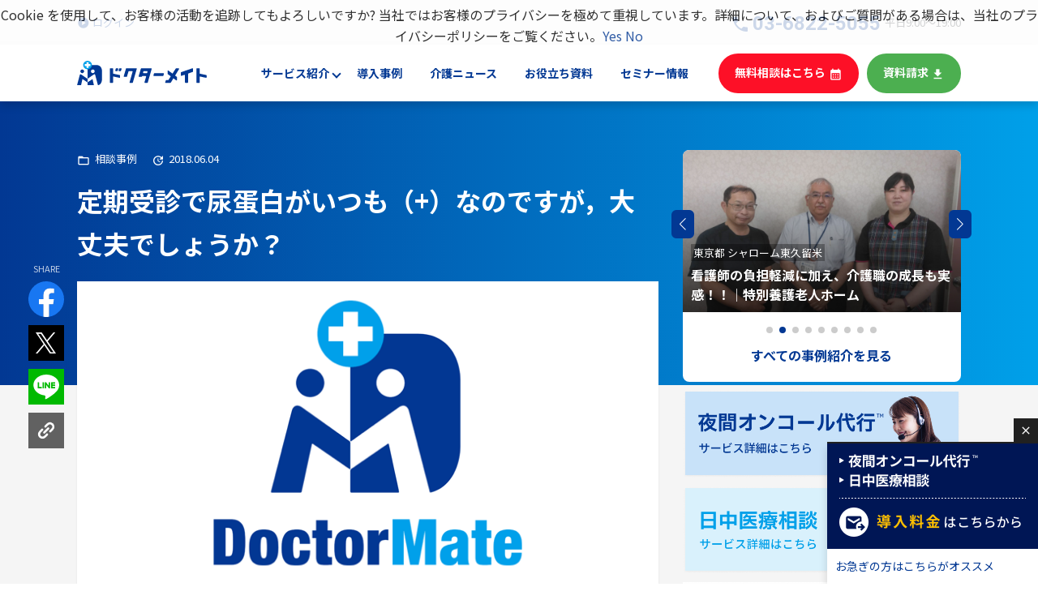

--- FILE ---
content_type: text/html; charset=UTF-8
request_url: https://doctormate.co.jp/consultations/urine-protein-plus
body_size: 25666
content:
<!DOCTYPE html><html lang="ja" prefix="og:http://ogp.me/ns#"><head><meta charset="utf-8"><meta http-equiv="X-UA-Compatible" content="IE=edge"><meta name="viewport" content="width=device-width, initial-scale=1.0"><meta name="format-detection" content="telephone=no"><meta name='robots' content='max-image-preview:large' /><link rel='dns-prefetch' href='//cdn.jsdelivr.net' /><link rel='dns-prefetch' href='//www.google.com' /><link rel="alternate" type="application/rss+xml" title="ドクターメイト &raquo; フィード" href="https://doctormate.co.jp/feed" /><link rel="alternate" type="application/rss+xml" title="ドクターメイト &raquo; コメントフィード" href="https://doctormate.co.jp/comments/feed" /><title>定期受診で尿蛋白がいつも（+）なのですが，大丈夫でしょうか？ | ドクターメイト</title><meta name="description" content="診察室では訊けないけれど，患者さんの「ちょっと気になる」にお答えします． 短い診察時間、訪問診療中にはなかなか訊きづらい、ちょっとした疑問にもドクターメイトがチャットでお答えしています。ご相談お待ちしております。 ドクターメイトの日中医療相"><link rel="canonical" href="https://doctormate.co.jp/consultations/urine-protein-plus"><meta property="og:locale" content="ja_JP"><meta property="og:type" content="article"><meta property="og:image" content="https://doctormate.co.jp/wp-content/uploads/2018/06/eyecatch.png"><meta property="og:title" content="定期受診で尿蛋白がいつも（+）なのですが，大丈夫でしょうか？ | ドクターメイト"><meta property="og:description" content="診察室では訊けないけれど，患者さんの「ちょっと気になる」にお答えします． 短い診察時間、訪問診療中にはなかなか訊きづらい、ちょっとした疑問にもドクターメイトがチャットでお答えしています。ご相談お待ちしております。 ドクターメイトの日中医療相"><meta property="og:url" content="https://doctormate.co.jp/consultations/urine-protein-plus"><meta property="og:site_name" content="ドクターメイト"><meta name="twitter:card" content="summary_large_image">  <script defer src="https://www.googletagmanager.com/gtag/js?id=UA-110982152-1"></script> <script defer src="[data-uri]"></script> <link rel='stylesheet' id='wp-block-library-css' href='https://doctormate.co.jp/wp-includes/css/dist/block-library/style.min.css?ver=6.1.9' type='text/css' media='all' /><link rel='stylesheet' id='classic-theme-styles-css' href='https://doctormate.co.jp/wp-includes/css/classic-themes.min.css?ver=1' type='text/css' media='all' /><style id='global-styles-inline-css' type='text/css'>body{--wp--preset--color--black: #000000;--wp--preset--color--cyan-bluish-gray: #abb8c3;--wp--preset--color--white: #ffffff;--wp--preset--color--pale-pink: #f78da7;--wp--preset--color--vivid-red: #cf2e2e;--wp--preset--color--luminous-vivid-orange: #ff6900;--wp--preset--color--luminous-vivid-amber: #fcb900;--wp--preset--color--light-green-cyan: #7bdcb5;--wp--preset--color--vivid-green-cyan: #00d084;--wp--preset--color--pale-cyan-blue: #8ed1fc;--wp--preset--color--vivid-cyan-blue: #0693e3;--wp--preset--color--vivid-purple: #9b51e0;--wp--preset--gradient--vivid-cyan-blue-to-vivid-purple: linear-gradient(135deg,rgba(6,147,227,1) 0%,rgb(155,81,224) 100%);--wp--preset--gradient--light-green-cyan-to-vivid-green-cyan: linear-gradient(135deg,rgb(122,220,180) 0%,rgb(0,208,130) 100%);--wp--preset--gradient--luminous-vivid-amber-to-luminous-vivid-orange: linear-gradient(135deg,rgba(252,185,0,1) 0%,rgba(255,105,0,1) 100%);--wp--preset--gradient--luminous-vivid-orange-to-vivid-red: linear-gradient(135deg,rgba(255,105,0,1) 0%,rgb(207,46,46) 100%);--wp--preset--gradient--very-light-gray-to-cyan-bluish-gray: linear-gradient(135deg,rgb(238,238,238) 0%,rgb(169,184,195) 100%);--wp--preset--gradient--cool-to-warm-spectrum: linear-gradient(135deg,rgb(74,234,220) 0%,rgb(151,120,209) 20%,rgb(207,42,186) 40%,rgb(238,44,130) 60%,rgb(251,105,98) 80%,rgb(254,248,76) 100%);--wp--preset--gradient--blush-light-purple: linear-gradient(135deg,rgb(255,206,236) 0%,rgb(152,150,240) 100%);--wp--preset--gradient--blush-bordeaux: linear-gradient(135deg,rgb(254,205,165) 0%,rgb(254,45,45) 50%,rgb(107,0,62) 100%);--wp--preset--gradient--luminous-dusk: linear-gradient(135deg,rgb(255,203,112) 0%,rgb(199,81,192) 50%,rgb(65,88,208) 100%);--wp--preset--gradient--pale-ocean: linear-gradient(135deg,rgb(255,245,203) 0%,rgb(182,227,212) 50%,rgb(51,167,181) 100%);--wp--preset--gradient--electric-grass: linear-gradient(135deg,rgb(202,248,128) 0%,rgb(113,206,126) 100%);--wp--preset--gradient--midnight: linear-gradient(135deg,rgb(2,3,129) 0%,rgb(40,116,252) 100%);--wp--preset--duotone--dark-grayscale: url('#wp-duotone-dark-grayscale');--wp--preset--duotone--grayscale: url('#wp-duotone-grayscale');--wp--preset--duotone--purple-yellow: url('#wp-duotone-purple-yellow');--wp--preset--duotone--blue-red: url('#wp-duotone-blue-red');--wp--preset--duotone--midnight: url('#wp-duotone-midnight');--wp--preset--duotone--magenta-yellow: url('#wp-duotone-magenta-yellow');--wp--preset--duotone--purple-green: url('#wp-duotone-purple-green');--wp--preset--duotone--blue-orange: url('#wp-duotone-blue-orange');--wp--preset--font-size--small: 13px;--wp--preset--font-size--medium: 20px;--wp--preset--font-size--large: 36px;--wp--preset--font-size--x-large: 42px;--wp--preset--spacing--20: 0.44rem;--wp--preset--spacing--30: 0.67rem;--wp--preset--spacing--40: 1rem;--wp--preset--spacing--50: 1.5rem;--wp--preset--spacing--60: 2.25rem;--wp--preset--spacing--70: 3.38rem;--wp--preset--spacing--80: 5.06rem;}:where(.is-layout-flex){gap: 0.5em;}body .is-layout-flow > .alignleft{float: left;margin-inline-start: 0;margin-inline-end: 2em;}body .is-layout-flow > .alignright{float: right;margin-inline-start: 2em;margin-inline-end: 0;}body .is-layout-flow > .aligncenter{margin-left: auto !important;margin-right: auto !important;}body .is-layout-constrained > .alignleft{float: left;margin-inline-start: 0;margin-inline-end: 2em;}body .is-layout-constrained > .alignright{float: right;margin-inline-start: 2em;margin-inline-end: 0;}body .is-layout-constrained > .aligncenter{margin-left: auto !important;margin-right: auto !important;}body .is-layout-constrained > :where(:not(.alignleft):not(.alignright):not(.alignfull)){max-width: var(--wp--style--global--content-size);margin-left: auto !important;margin-right: auto !important;}body .is-layout-constrained > .alignwide{max-width: var(--wp--style--global--wide-size);}body .is-layout-flex{display: flex;}body .is-layout-flex{flex-wrap: wrap;align-items: center;}body .is-layout-flex > *{margin: 0;}:where(.wp-block-columns.is-layout-flex){gap: 2em;}.has-black-color{color: var(--wp--preset--color--black) !important;}.has-cyan-bluish-gray-color{color: var(--wp--preset--color--cyan-bluish-gray) !important;}.has-white-color{color: var(--wp--preset--color--white) !important;}.has-pale-pink-color{color: var(--wp--preset--color--pale-pink) !important;}.has-vivid-red-color{color: var(--wp--preset--color--vivid-red) !important;}.has-luminous-vivid-orange-color{color: var(--wp--preset--color--luminous-vivid-orange) !important;}.has-luminous-vivid-amber-color{color: var(--wp--preset--color--luminous-vivid-amber) !important;}.has-light-green-cyan-color{color: var(--wp--preset--color--light-green-cyan) !important;}.has-vivid-green-cyan-color{color: var(--wp--preset--color--vivid-green-cyan) !important;}.has-pale-cyan-blue-color{color: var(--wp--preset--color--pale-cyan-blue) !important;}.has-vivid-cyan-blue-color{color: var(--wp--preset--color--vivid-cyan-blue) !important;}.has-vivid-purple-color{color: var(--wp--preset--color--vivid-purple) !important;}.has-black-background-color{background-color: var(--wp--preset--color--black) !important;}.has-cyan-bluish-gray-background-color{background-color: var(--wp--preset--color--cyan-bluish-gray) !important;}.has-white-background-color{background-color: var(--wp--preset--color--white) !important;}.has-pale-pink-background-color{background-color: var(--wp--preset--color--pale-pink) !important;}.has-vivid-red-background-color{background-color: var(--wp--preset--color--vivid-red) !important;}.has-luminous-vivid-orange-background-color{background-color: var(--wp--preset--color--luminous-vivid-orange) !important;}.has-luminous-vivid-amber-background-color{background-color: var(--wp--preset--color--luminous-vivid-amber) !important;}.has-light-green-cyan-background-color{background-color: var(--wp--preset--color--light-green-cyan) !important;}.has-vivid-green-cyan-background-color{background-color: var(--wp--preset--color--vivid-green-cyan) !important;}.has-pale-cyan-blue-background-color{background-color: var(--wp--preset--color--pale-cyan-blue) !important;}.has-vivid-cyan-blue-background-color{background-color: var(--wp--preset--color--vivid-cyan-blue) !important;}.has-vivid-purple-background-color{background-color: var(--wp--preset--color--vivid-purple) !important;}.has-black-border-color{border-color: var(--wp--preset--color--black) !important;}.has-cyan-bluish-gray-border-color{border-color: var(--wp--preset--color--cyan-bluish-gray) !important;}.has-white-border-color{border-color: var(--wp--preset--color--white) !important;}.has-pale-pink-border-color{border-color: var(--wp--preset--color--pale-pink) !important;}.has-vivid-red-border-color{border-color: var(--wp--preset--color--vivid-red) !important;}.has-luminous-vivid-orange-border-color{border-color: var(--wp--preset--color--luminous-vivid-orange) !important;}.has-luminous-vivid-amber-border-color{border-color: var(--wp--preset--color--luminous-vivid-amber) !important;}.has-light-green-cyan-border-color{border-color: var(--wp--preset--color--light-green-cyan) !important;}.has-vivid-green-cyan-border-color{border-color: var(--wp--preset--color--vivid-green-cyan) !important;}.has-pale-cyan-blue-border-color{border-color: var(--wp--preset--color--pale-cyan-blue) !important;}.has-vivid-cyan-blue-border-color{border-color: var(--wp--preset--color--vivid-cyan-blue) !important;}.has-vivid-purple-border-color{border-color: var(--wp--preset--color--vivid-purple) !important;}.has-vivid-cyan-blue-to-vivid-purple-gradient-background{background: var(--wp--preset--gradient--vivid-cyan-blue-to-vivid-purple) !important;}.has-light-green-cyan-to-vivid-green-cyan-gradient-background{background: var(--wp--preset--gradient--light-green-cyan-to-vivid-green-cyan) !important;}.has-luminous-vivid-amber-to-luminous-vivid-orange-gradient-background{background: var(--wp--preset--gradient--luminous-vivid-amber-to-luminous-vivid-orange) !important;}.has-luminous-vivid-orange-to-vivid-red-gradient-background{background: var(--wp--preset--gradient--luminous-vivid-orange-to-vivid-red) !important;}.has-very-light-gray-to-cyan-bluish-gray-gradient-background{background: var(--wp--preset--gradient--very-light-gray-to-cyan-bluish-gray) !important;}.has-cool-to-warm-spectrum-gradient-background{background: var(--wp--preset--gradient--cool-to-warm-spectrum) !important;}.has-blush-light-purple-gradient-background{background: var(--wp--preset--gradient--blush-light-purple) !important;}.has-blush-bordeaux-gradient-background{background: var(--wp--preset--gradient--blush-bordeaux) !important;}.has-luminous-dusk-gradient-background{background: var(--wp--preset--gradient--luminous-dusk) !important;}.has-pale-ocean-gradient-background{background: var(--wp--preset--gradient--pale-ocean) !important;}.has-electric-grass-gradient-background{background: var(--wp--preset--gradient--electric-grass) !important;}.has-midnight-gradient-background{background: var(--wp--preset--gradient--midnight) !important;}.has-small-font-size{font-size: var(--wp--preset--font-size--small) !important;}.has-medium-font-size{font-size: var(--wp--preset--font-size--medium) !important;}.has-large-font-size{font-size: var(--wp--preset--font-size--large) !important;}.has-x-large-font-size{font-size: var(--wp--preset--font-size--x-large) !important;}
.wp-block-navigation a:where(:not(.wp-element-button)){color: inherit;}
:where(.wp-block-columns.is-layout-flex){gap: 2em;}
.wp-block-pullquote{font-size: 1.5em;line-height: 1.6;}</style><link rel='stylesheet' id='contact-form-7-css' href='https://doctormate.co.jp/wp-content/cache/autoptimize/css/autoptimize_single_e6fae855021a88a0067fcc58121c594f.css?ver=5.6.4' type='text/css' media='all' /><link rel='stylesheet' id='sb-type-std-css' href='https://doctormate.co.jp/wp-content/cache/autoptimize/css/autoptimize_single_8cd1702f60c8eb77cd2615e45851c76c.css?ver=6.1.9' type='text/css' media='all' /><link rel='stylesheet' id='sb-type-fb-css' href='https://doctormate.co.jp/wp-content/cache/autoptimize/css/autoptimize_single_7c67e480517101fbaae12618d7fb7fd9.css?ver=6.1.9' type='text/css' media='all' /><link rel='stylesheet' id='sb-type-fb-flat-css' href='https://doctormate.co.jp/wp-content/cache/autoptimize/css/autoptimize_single_068562102d641f5d31706840916783c7.css?ver=6.1.9' type='text/css' media='all' /><link rel='stylesheet' id='sb-type-ln-css' href='https://doctormate.co.jp/wp-content/cache/autoptimize/css/autoptimize_single_bb919227887237d1f3fae620a5ed2600.css?ver=6.1.9' type='text/css' media='all' /><link rel='stylesheet' id='sb-type-ln-flat-css' href='https://doctormate.co.jp/wp-content/cache/autoptimize/css/autoptimize_single_c3cb90eed099cb899e3151b3af6b1843.css?ver=6.1.9' type='text/css' media='all' /><link rel='stylesheet' id='sb-type-pink-css' href='https://doctormate.co.jp/wp-content/cache/autoptimize/css/autoptimize_single_213f0f67989697b7abe690b12694a70e.css?ver=6.1.9' type='text/css' media='all' /><link rel='stylesheet' id='sb-type-rtail-css' href='https://doctormate.co.jp/wp-content/cache/autoptimize/css/autoptimize_single_78a47881471d566bc527bd73cc87d77b.css?ver=6.1.9' type='text/css' media='all' /><link rel='stylesheet' id='sb-type-drop-css' href='https://doctormate.co.jp/wp-content/cache/autoptimize/css/autoptimize_single_05045f78c083c2bc88c6b6a5ba8de05b.css?ver=6.1.9' type='text/css' media='all' /><link rel='stylesheet' id='sb-type-think-css' href='https://doctormate.co.jp/wp-content/cache/autoptimize/css/autoptimize_single_9aff6f1aae75fbc193ad417c8ea5880a.css?ver=6.1.9' type='text/css' media='all' /><link rel='stylesheet' id='sb-no-br-css' href='https://doctormate.co.jp/wp-content/cache/autoptimize/css/autoptimize_single_fe7571d6b4c6b8725fc7d2c598ee5555.css?ver=6.1.9' type='text/css' media='all' /><link rel='stylesheet' id='com-css-css' href='https://doctormate.co.jp/wp-content/cache/autoptimize/css/autoptimize_single_941f38fff992ed001dc1a8bdc8ffa7b4.css?ver=1.6.5' type='text/css' media='all' /><link rel='stylesheet' id='add-css-css' href='https://doctormate.co.jp/wp-content/cache/autoptimize/css/autoptimize_single_c78eaa46830b9191074880d340619066.css?ver=1.0.1' type='text/css' media='all' /><link rel='stylesheet' id='singlecss-css' href='https://doctormate.co.jp/wp-content/cache/autoptimize/css/autoptimize_single_689ea44c661ec55c47aa87699d0b2432.css?ver=1.0.6' type='text/css' media='all' /><link rel='stylesheet' id='swiper-css' href='https://cdn.jsdelivr.net/npm/swiper@11/swiper-bundle.min.css?ver=1.0.0' type='text/css' media='all' /><link rel='stylesheet' id='recent-posts-widget-with-thumbnails-public-style-css' href='https://doctormate.co.jp/wp-content/cache/autoptimize/css/autoptimize_single_17cb45a014a028d6413c83fd7f51b302.css?ver=7.1.1' type='text/css' media='all' /> <script defer type='text/javascript' src='https://doctormate.co.jp/wp-includes/js/jquery/jquery.min.js?ver=3.6.1' id='jquery-core-js'></script> <script defer type='text/javascript' src='https://doctormate.co.jp/wp-includes/js/jquery/jquery-migrate.min.js?ver=3.3.2' id='jquery-migrate-js'></script> <link rel="https://api.w.org/" href="https://doctormate.co.jp/wp-json/" /><link rel="alternate" type="application/json" href="https://doctormate.co.jp/wp-json/wp/v2/posts/315" /><link rel="EditURI" type="application/rsd+xml" title="RSD" href="https://doctormate.co.jp/xmlrpc.php?rsd" /><link rel='shortlink' href='https://doctormate.co.jp/?p=315' /><link rel="alternate" type="application/json+oembed" href="https://doctormate.co.jp/wp-json/oembed/1.0/embed?url=https%3A%2F%2Fdoctormate.co.jp%2Fconsultations%2Furine-protein-plus" /><link rel="alternate" type="text/xml+oembed" href="https://doctormate.co.jp/wp-json/oembed/1.0/embed?url=https%3A%2F%2Fdoctormate.co.jp%2Fconsultations%2Furine-protein-plus&#038;format=xml" /><link rel="icon" href="https://doctormate.co.jp/wp-content/uploads/2018/03/cropped-logo_square_512-32x32.png" sizes="32x32" /><link rel="icon" href="https://doctormate.co.jp/wp-content/uploads/2018/03/cropped-logo_square_512-192x192.png" sizes="192x192" /><link rel="apple-touch-icon" href="https://doctormate.co.jp/wp-content/uploads/2018/03/cropped-logo_square_512-180x180.png" /><meta name="msapplication-TileImage" content="https://doctormate.co.jp/wp-content/uploads/2018/03/cropped-logo_square_512-270x270.png" />  <script defer src="[data-uri]"></script>  
  <script defer src="[data-uri]"></script> <noscript><img height="1" width="1" style="display:none"
 src="https://www.facebook.com/tr?id=1332633697514632&ev=PageView&noscript=1"
 /></noscript>  <script defer src="[data-uri]"></script>  <script defer src="[data-uri]"></script> <script type="application/ld+json">{
  "@context": "https://schema.org",
  "@type": "BlogPosting",
  "mainEntityOfPage": {
	"@type": "WebPage",
	"@id": "https://doctormate.co.jp/consultations/urine-protein-plus"
  },
  "headline": "\u5b9a\u671f\u53d7\u8a3a\u3067\u5c3f\u86cb\u767d\u304c\u3044\u3064\u3082\uff08+\uff09\u306a\u306e\u3067\u3059\u304c\uff0c\u5927\u4e08\u592b\u3067\u3057\u3087\u3046\u304b\uff1f",
  "description": "\u8a3a\u5bdf\u5ba4\u3067\u306f\u8a0a\u3051\u306a\u3044\u3051\u308c\u3069\uff0c\u60a3\u8005\u3055\u3093\u306e\u300c\u3061\u3087\u3063\u3068\u6c17\u306b\u306a\u308b\u300d\u306b\u304a\u7b54\u3048\u3057\u307e\u3059\uff0e \u77ed\u3044\u8a3a\u5bdf\u6642\u9593\u3001\u8a2a\u554f\u8a3a\u7642\u4e2d\u306b\u306f\u306a\u304b\u306a\u304b\u8a0a\u304d\u3065\u3089\u3044\u3001\u3061\u3087\u3063\u3068\u3057\u305f\u7591\u554f\u306b\u3082\u30c9\u30af\u30bf\u30fc\u30e1\u30a4\u30c8\u304c\u30c1\u30e3\u30c3\u30c8\u3067\u304a\u7b54\u3048\u3057\u3066\u3044\u307e\u3059\u3002\u3054\u76f8\u8ac7\u304a\u5f85\u3061\u3057\u3066\u304a\u308a\u307e\u3059\u3002 \u30c9\u30af\u30bf [&hellip;]",
  "image": [
	"https:\/\/doctormate.co.jp\/wp-content\/uploads\/2018\/06\/eyecatch.png","https:\/\/doctormate.co.jp\/wp-content\/uploads\/2018\/06\/eyecatch.png","https:\/\/doctormate.co.jp\/wp-content\/uploads\/2018\/06\/eyecatch.png","https:\/\/doctormate.co.jp\/wp-content\/uploads\/2018\/06\/eyecatch.png"  ],
  "datePublished": "2018-06-03T15:00:26+00:00",
  "dateModified": "2022-08-25T02:45:38+00:00",
  "author": {
	"@type": "Person",
	"name": "Doctormate",
	"url": "https://doctormate.co.jp/author/Doctormate"
  },
  "publisher": {
	"@type": "Organization",
	"name": "ドクターメイト",
	"logo": {
	  "@type": "ImageObject",
	  "url": "https://doctormate.co.jp/wp-content/uploads/2018/03/cropped-logo_square_512.png"
	}
  },
  "articleSection": "\u76f8\u8ac7\u4e8b\u4f8b",
  "keywords": "",
  "inLanguage": "ja"
}</script> </head><body class="index"> <noscript><iframe src="https://www.googletagmanager.com/ns.html?id=GTM-5356XPH"
 height="0" width="0" style="display:none;visibility:hidden"></iframe></noscript><div class="l-wrapper"><section class="bg-graylight display-none display-block-lg"><div class="l-container l-container-thin"><div class="local-header"><nav class="local-navigation"><ul id="sub-menu_pc" class="list-reset font-size-xs"><li id="menu-item-18255" class="menu-item menu-item-type-custom menu-item-object-custom menu-item-18255"><a target="_blank" rel="noopener" href="https://facility.doctormate.net/login">ログイン</a></li></ul></nav><nav class="sign-phone"> <a class="sign-phone-number font-size-lg" href="tel:0368225055"><span class="material-icons icon-left">local_phone</span><span class="font-bold font-family-en">03-6822-5055</span></a><div class="sign-phone-description font-size-xs">平日9:00～19:00</div></nav></div></div></section><header class="bg-white sticky-header box-shadow" role="banner"><div class="l-container l-container-thin"><div class="global-header"><div class="site-id"><a href="/" title="TOPに戻る"><img src="https://doctormate.co.jp/wp-content/themes/doctormate/common/images/logo-kana-primary.svg" alt="DoctorMate"></a></div> <a class="button-phone-header display-none-lg" href="tel:0368225055" onclick="gtag('event','click',{'event_category':'link','event_label':'call-phone_header','value':'1'});" aria-label="電話する 03-6822-5055（平日9:00〜19:00）"><span class="material-icons icon-right">local_phone</span></a> <input class="drawermenu-checkbox" id="drawer-checkbox" type="checkbox"> <label class="drawermenu-trigger" id="drawer-trigger" for="drawer-checkbox"><span></span><span></span><span></span></label> <label class="drawermenu-close" id="drawer-close" for="drawer-checkbox"></label><div class="drawer-menu" role="navigation"><nav class="global-navigation"><ul id="global" class="list-reset"><li id="menu-item-18823" class="none menu-item menu-item-type-custom menu-item-object-custom menu-item-has-children menu-item-18823"><a href="#">サービス紹介</a><div class="sub-menu-wrapper"><ul class="sub-menu"><li id="menu-item-18824" class="menu-item menu-item-type-custom menu-item-object-custom menu-item-18824"><a href="/oncall?nav=oncall"><span>夜間オンコール<span class="sp-none">代行&#x2122;</span></span></a></li><li id="menu-item-18825" class="menu-item menu-item-type-custom menu-item-object-custom menu-item-18825"><a href="/service-2?nav=service-2"><span>日中医療相談</span></a></li><li id="menu-item-18826" class="menu-item menu-item-type-custom menu-item-object-custom menu-item-18826"><a href="/hihuka-online-support?nav=hihuka-online-support"><span>皮膚科オンライン<span class="sp-none">診療</span></span></a></li><li id="menu-item-18827" class="menu-item menu-item-type-custom menu-item-object-custom menu-item-18827"><a href="/psychiatry-virtualconsultation?nav=psychiatry-virtualconsultation"><span>オンライン精神科医療養指導</span></a></li></ul></div></li><li id="menu-item-4001" class="menu-item menu-item-type-custom menu-item-object-custom menu-item-4001"><a href="/case?nav=case">導入事例</a></li><li id="menu-item-23600" class="menu-item menu-item-type-custom menu-item-object-custom menu-item-23600"><a href="/blog?nav=blog">介護ニュース</a></li><li id="menu-item-11121" class="menu-item menu-item-type-custom menu-item-object-custom menu-item-11121"><a href="/whitepaper?nav=whitepaper">お役立ち資料</a></li><li id="menu-item-23095" class="menu-item menu-item-type-custom menu-item-object-custom menu-item-23095"><a href="/seminar?nav=seminar">セミナー情報</a></li></ul></nav><nav class="local-navigation display-none-lg"><ul id="sub-menu_sp" class="list-reset font-size-xs"><li class="menu-item menu-item-type-custom menu-item-object-custom menu-item-18255"><a target="_blank" rel="noopener" href="https://facility.doctormate.net/login">ログイン</a></li></ul></nav><nav class="cta-navigation" aria-label="グローバルナビゲーション"><ul class="list-reset"><li> <a class="button button-alert" href="https://meetings.immedio.io/date_select/dm-support-hp?uk=E42c49n0BIiBywWCrtsA#calendar" target="_blank" rel="nofollow" onclick="gtag('event','click',{'event_category':'link','event_label':'crowd-calendar_header','value':'1'});">無料相談はこちら<span class="material-icons icon-right">calendar_month</span></a></li><li> <a class="button button-secondary button-measure-header-download" href="/ebook" id="header-btn-download">資料請求<span class="material-icons icon-right">download</span></a></li><li class="display-none-lg"> <a class="button button-outline" href="/inquiry">お問い合わせ<span class="material-icons icon-right">mail_outline</span></a></li></ul></nav><div class="display-none-lg"><div class="sign-phone"><a class="sign-phone-number font-size-lg" href="tel:03-6822-5055" onclick="gtag('event','click',{'event_category':'link','event_label':'call-phone_drawer','value':'1'});" aria-label="電話する 03-6822-5055（平日9:00〜19:00）"><span class="material-icons icon-left">local_phone</span><span class="font-bold font-family-en">03-6822-5055</span></a><div class="sign-phone-description font-size-xs">平日9:00～19:00</div></div></div></div></div></div></header><main class="bg-graylight branch-case" role="main"><section class="bg-gradient-after"><div class="l-container"><div class="l-row l-row-start"><div class="l-col l-col-md-8"><header class="post-header"><div class="post-header-meta"> <span class="post-header-meta-item"> <span class="material-icons">folder_open</span> 相談事例 </span> <span class="post-header-meta-item"><span class="material-icons">update</span> <time detetime="2018-06-04">2018.06.04</time> </span></div><div class="post-header-title"><h1> 定期受診で尿蛋白がいつも（+）なのですが，大丈夫でしょうか？</h1></div></header><div class="post-body"><div class="share-group"> <a class="share-group-facebook" href="http://www.facebook.com/share.php?u=https://doctormate.co.jp/consultations/urine-protein-plus" target="_blank" rel="nofollow noopener"><img src="https://doctormate.co.jp/wp-content/themes/doctormate/common/images/posts/icon-facebook.svg" alt="facebook" width="44"></a> <a class="share-group-tweet" href="https://twitter.com/share?url=https://doctormate.co.jp/consultations/urine-protein-plus&text=定期受診で尿蛋白がいつも（+）なのですが，大丈夫でしょうか？" target="_blank" rel="nofollow noopener"><img src="https://doctormate.co.jp/wp-content/themes/doctormate/common/images/posts/icon-x-black.svg" alt="X" width="44"></a> <a class="share-group-line" href="https://social-plugins.line.me/lineit/share?url=https://doctormate.co.jp/consultations/urine-protein-plus" target="_blank" rel="nofollow noopener"><img src="https://doctormate.co.jp/wp-content/themes/doctormate/common/images/posts/icon-line.svg" alt="LINE" width="44"></a> <a class="copy-value" href="#" data-clipboard-text="https://doctormate.co.jp/consultations/urine-protein-plus"><img src="/wp-content/themes/doctormate/common/images/posts/icon-linkcopy.svg" alt="リンクをコピーする" width="44"></a></div><div class="post-body-thumb"> <img width="728" height="380" src="https://doctormate.co.jp/wp-content/uploads/2018/06/eyecatch.png" class="attachment-full size-full wp-post-image" alt="" decoding="async" srcset="https://doctormate.co.jp/wp-content/uploads/2018/06/eyecatch.png 728w, https://doctormate.co.jp/wp-content/uploads/2018/06/eyecatch-300x157.png 300w, https://doctormate.co.jp/wp-content/uploads/2018/06/eyecatch-211x110.png 211w" sizes="(max-width: 728px) 100vw, 728px" /></div><div class="post-body-content"><p>診察室では訊けないけれど，患者さんの「ちょっと気になる」にお答えします．</p><div class="sb-type-fb-flat"><div class="sb-subtype-a"><div class="sb-speaker"><div class="sb-icon"> <img src="https://doctormate.co.jp/wp-content/plugins/speech-bubble/img/user.png" class="sb-icon"></div><div class="sb-name">相談者</div></div><div class="sb-content"><div class="sb-speech-bubble"></p><p>3ヶ月に1回，内科を受診しています．定期的に検査を受けて尿蛋白がいつも（+）なのですが，治療に変わりありません．大丈夫でしょうか？</p><p></div></div></div></div><div class="sb-type-fb-flat"><div class="sb-subtype-b"><div class="sb-speaker"><div class="sb-icon"> <img src="https://doctormate.co.jp/wp-content/plugins/speech-bubble/img/yamamura.png" class="sb-icon"></div><div class="sb-name">内科医 山村</div></div><div class="sb-content"><div class="sb-speech-bubble"></p><p>いつも尿蛋白（+）で変わりなく，定期的に血液検査，尿検査をしていればば大丈夫です．</p><p>これまで高血圧や糖尿病でお薬を飲んでいる場合，それらの病気によって腎臓に負担がかかり，尿蛋白（+）が持続する方がいます．ひきつづき，血圧，血糖値をいい値に保ち，尿蛋白が（2+）になったり，血清クレアチニン（Cr）の値が上昇しないように食べ過ぎや塩分の摂りすぎに気をつけましょう．</p><p>尿量に変化があったり，足のむくみが強くなったりするようであれば，早めにかかりつけの先生に伝えてください．</p><p></div></div></div></div><p>短い診察時間、訪問診療中にはなかなか訊きづらい、ちょっとした疑問にもドクターメイトがチャットでお答えしています。ご相談お待ちしております。</p><h3><strong>ドクターメイトの日中医療相談サービスとは？</strong></h3><p>ドクターメイトの日中医療相談サービスは、介護施設スタッフ様からの入居者様に関するご相談へ専門の医師がチャットでお答えするサービスです。介護施設の短い診察時間、訪問診療中にはなかなか訊きづらい、ちょっとした疑問もドクターメイトにお任せください。<br><br><a rel="noreferrer noopener" href="https://doctormate.co.jp/service-2" target="_blank">➤➤日中医療相談サービスを詳しく知る</a></p><div class="is-layout-constrained wp-block-group has-background" style="background-color:#f1f8fe"><div class="wp-block-group__inner-container"><div style="height:16px" aria-hidden="true" class="wp-block-spacer"></div><p class="has-text-align-center has-medium-font-size"><mark> ＼夜間オンコールができる看護師が足りない…／ <br> ＼受診するべきか相談できればいいのに…／ </mark></p><p class="has-text-align-center has-medium-font-size"><strong> ドクターメイトの<br>「夜間オンコール代行™」「日中医療相談」で解決！ </strong></p><div class="is-layout-flex wp-container-3 wp-block-columns"><div class="is-layout-flow wp-block-column" style="flex-basis:100%"><div class="is-content-justification-center is-layout-flex wp-container-1 wp-block-buttons has-custom-font-size has-medium-font-size"><div class="wp-block-button has-custom-width wp-block-button__width-100 is-style-outline"> <a class="wp-block-button__link has-white-color has-text-color has-background wp-element-button" href="" style="background-color:#fd1128" target="_blank"><strong>話だけ聞いてみる</strong></a></div><div class="wp-block-button has-custom-width wp-block-button__width-100 is-style-outline"> <a class="wp-block-button__link has-white-color has-text-color has-background wp-element-button" href="" style="background-color:#4bae4f"><strong>資料を見てみる</strong></a></div></div></div></div><p class="has-text-align-center has-medium-font-size"> <a href="" target="_blank" rel="noreferrer noopener">導入した施設様のインタビューはこちら&gt;&gt;</a></p></div></div></div><div class="post-footer-meta"><div class="writer"> <img src="https://doctormate.co.jp/wp-content/themes/doctormate/common/images/icon-author-dm.svg" alt="ドクターメイト編集部"><div class="writer-info"><h5>ドクターメイト編集部</h5><p>医療介護メディアの編集者や今も第一線で活躍する医療介護ジャーナリストが最新の介護の情報を分かりやすくお伝えします。</p><ul><li><a href="https://twitter.com/doctormate_inc" target="_blank"><img src="https://doctormate.co.jp/wp-content/themes/doctormate/common/images/sns/button-x.svg" alt="X"></a></li><li><a href="https://www.facebook.com/doctormate.inc" target="_blank"><img src="https://doctormate.co.jp/wp-content/themes/doctormate/common/images/sns/button-facebook.svg" alt="facebook"></a></li><li><a href="https://www.youtube.com/channel/UCXqDkHbeOyJ3F5543GLQrYg" target="_blank"><img src="https://doctormate.co.jp/wp-content/themes/doctormate/common/images/sns/button-youtube.svg" alt="youtube"></a></li><li><a href="https://www.instagram.com/doctormate_inc/" target="_blank"><img src="https://doctormate.co.jp/wp-content/themes/doctormate/common/images/sns/button-insta.svg" alt="instagram"></a></li></ul></div></div></div></div><div class="space-top-2"> &nbsp; &nbsp; &nbsp; &nbsp; &nbsp;<p class="text-center"><a class="button button-primary button-fixed-width" href="/consultations/"> <span class="material-icons">chevron_left</span>一覧に戻る</a></p></div><div class="space-top-4"><p class="text-center"> <a href="https://doctormate.co.jp/seminar"> <img src="https://doctormate.co.jp/wp-content/themes/doctormate/common/images/banner/banner-seminar2023.png" alt="介護施設向け 無料オンラインセミナー"> </a></p></div><div class="space-top-2"><p class="text-center"> <a href="https://doctormate.co.jp/mailmagazine"> <img src="https://doctormate.co.jp/wp-content/themes/doctormate/common/images/banner/banner-mailmagazine2023.png" alt="DoctorMate" width="760"> </a></p></div></div><div class="l-col l-col-md-4 position-st"><div class="banners"><div class="links"><div class="swiper blogSwiper"><div class="swiper-wrapper"><div class="swiper-slide"> <a href="https://doctormate.co.jp/case/gardenhouse-imaise" style="background-image: url(https://doctormate.co.jp/wp-content/uploads/2025/06/P1220051.jpg );" > <span>愛知県 ガーデンハウス今伊勢</span><h4>応募殺到！50名超の応募から優秀看護師を確保、新規開所に盤石の体制｜特別養護老人ホーム</h4> </a></div><div class="swiper-slide"> <a href="https://doctormate.co.jp/case/tokyo-shalom-higashikurume" style="background-image: url(https://doctormate.co.jp/wp-content/uploads/2022/07/294678761_1103836060547795_8600643354771283338_n.png );" > <span>東京都 シャローム東久留米</span><h4>看護師の負担軽減に加え、介護職の成長も実感！！｜特別養護老人ホーム</h4> </a></div><div class="swiper-slide"> <a href="https://doctormate.co.jp/case/matsue-center-azalea" style="background-image: url(https://doctormate.co.jp/wp-content/uploads/2025/07/matsue-center-azalea4243-scaled-e1752035469553.jpg );" > <span>島根県 松江センターアゼリア</span><h4>看護師不足の時代だからこそ、老健が選んだ新しい夜間体制のかたち｜介護老人保健施設</h4> </a></div><div class="swiper-slide"> <a href="https://doctormate.co.jp/case/tokyo-shalom-higashikurume" style="background-image: url(https://doctormate.co.jp/wp-content/uploads/2022/07/294678761_1103836060547795_8600643354771283338_n.png );" > <span>東京都 シャローム東久留米</span><h4>看護師の負担軽減に加え、介護職の成長も実感！！｜特別養護老人ホーム</h4> </a></div><div class="swiper-slide"> <a href="https://doctormate.co.jp/case/niigata-ushiroyama" style="background-image: url(https://doctormate.co.jp/wp-content/uploads/2022/07/880e76a70296c11a96272e5ab77ae7e6.jpeg );" > <span>新潟県 ケアセンターうしろやま</span><h4>皮膚科の受診、夜間駆けつけが「ゼロ」に ｜地域密着型特養</h4> </a></div><div class="swiper-slide"> <a href="https://doctormate.co.jp/case/wajyunosato" style="background-image: url(https://doctormate.co.jp/wp-content/uploads/2023/10/DSA_9898-scaled.jpg );" > <span>愛知県 輪中の郷</span><h4>導入から半年で看護師5名の採用に成功｜特別養護老人ホーム</h4> </a></div><div class="swiper-slide"> <a href="https://doctormate.co.jp/case/queensvilla" style="background-image: url(https://doctormate.co.jp/wp-content/uploads/2025/07/1dc05247-f679-4a49-97c2-5d863b01f4d7-scaled.jpg );" > <span>埼玉県 クイーンズビラ桶川</span><h4>「断らない介護」を支える療養指導。精神科医との連携で向上した職員の”現場力”｜特別養護老人ホーム</h4> </a></div><div class="swiper-slide"> <a href="https://doctormate.co.jp/case/shousuien" style="background-image: url(https://doctormate.co.jp/wp-content/uploads/2025/12/shousuien.jpg );" > <span>奈良県 祥水園（水杜・水がたり）</span><h4>「相談＝学び」の文化を現場へ。医師伴走で職員の「引き出し」が確実に増える｜特別養護老人ホーム</h4> </a></div><div class="swiper-slide"> <a href="https://doctormate.co.jp/case/hikarinosono" style="background-image: url(https://doctormate.co.jp/wp-content/uploads/2025/11/096664aff74607b23b678a9ff96d6a7c-scaled.jpg );" > <span>長崎県 光の苑</span><h4>専門家の知見を「教育資産」に。看護師の自律的な判断力を養う療養指導の役割｜特別養護老人ホーム</h4> </a></div></div><div class="swiper-pagination"></div><div class="box-link"> <a href="/case" class="color-primary">すべての事例紹介を見る</a></div></div><div class="swiper-button-next"></div><div class="swiper-button-prev"></div></div><div class="links"> <a href="/whitepaper/oncall-dl"> <img src="https://doctormate.co.jp/wp-content/themes/doctormate/common/images/banner/banner-sidebar-oncall.png" alt="夜間オンコール代行"> </a></div><div class="links"> <a href="/whitepaper/consultation-dl"> <img src="https://doctormate.co.jp/wp-content/themes/doctormate/common/images/banner/banner-sidebar-ict.png" alt="日中医療相談"> </a></div><div class="links"> <a href="/whitepaper/whitepaper-17668"> <img src="https://doctormate.co.jp/wp-content/themes/doctormate/common/images/banner/banner-sidebar-memorycare_02.jpg" alt="オンライン精神科医療養指導"> </a></div></div></div></div></div></section></main><aside class="l-aside" role="complementary"></aside><nav class="bg-white" aria-label="breadcrumb"><div class="l-container l-container-thin overflow-x-auto"><ol class="breadcrumb list-reset"><li><a href="https://doctormate.co.jp/">ドクターメイトTOP</a></li><li><a href="https://doctormate.co.jp/category/consultations">医療相談事例</a></li><li><span aria-current="page">定期受診で尿蛋白がいつも（+）なのですが，大丈夫でしょうか？</span></li></ol></div></nav><script type="application/ld+json">{"@context":"https://schema.org","@type":"BreadcrumbList","itemListElement":[{"@type":"ListItem","position":1,"name":"ドクターメイトTOP","item":"https://doctormate.co.jp/"},{"@type":"ListItem","position":2,"name":"医療相談事例","item":"https://doctormate.co.jp/category/consultations"},{"@type":"ListItem","position":3,"name":"定期受診で尿蛋白がいつも（+）なのですが，大丈夫でしょうか？","item":"https://doctormate.co.jp/consultations/urine-protein-plus"}]}</script> <section class="bg-gradient cta" id="footer-cta"><div class="l-container"><div class="cta-panels"><h3>ドクターメイトに関して<br class="display-none-md">ご不明な点がございましたら<br>お気軽にご相談・お問い合わせください。</h3><div class="l-row"><div class="l-col l-col-md-4"><div class="cta-panels-item"><h4><span class="material-icons display-block">event_available</span>オンライン相談</h4><p>オンラインにてお打ち合わせをご希望のお客様は、ご都合の良い日時で予約が可能です。</p><a class="button button-alert" href="https://meetings.immedio.io/date_select/dm-support-hp?uk=E42c49n0BIiBywWCrtsA#calendar" target="_blank" onclick="gtag('event','click',{'event_category':'link','event_label':'crowd-calendar_footer','value':'1'});">無料相談はこちら<span class="material-icons icon-right">calendar_month</span></a></div></div><div class="l-col l-col-md-4"><div class="cta-panels-item"><h4><span class="material-icons display-block">description</span>サービス資料</h4><p>ドクターメイトの各種サービス資料のダウンロードはこちらからお気軽にどうぞ。</p> <a class="button button-secondary" href="/ebook">資料請求<span class="material-icons icon-right">download</span></a></div></div><div class="l-col l-col-md-4"><div class="cta-panels-item"><h4><span class="material-icons display-block">support_agent</span>お問い合わせ</h4><p>サービスに関するお問い合わせは、24時間お問い合わせフォームより受け付けております。</p><a class="button button-primary" href="/inquiry">お問い合わせ<span class="material-icons icon-right">mail</span></a></div></div></div><nav class="sign-phone"><a class="sign-phone-number font-size-xl" href="tel:0368225055" onclick="gtag('event','click',{'event_category':'link','event_label':'call-phone_footer','value':'1'});"><span class="material-icons icon-left">local_phone</span><span class="font-bold font-family-en">03-6822-5055</span></a><div class="sign-phone-description font-size-xs">平日9:00～19:00(年末年始を除く)</div></nav></div></div></section><footer class="l-footer" role="contentinfo"><section class="bg-primary"><div class="l-container global-footer"><div class="l-row"><div class="l-col l-col-sm-8"><div class="footer-id"><a href="/" title="TOPに戻る"><img src="https://doctormate.co.jp/wp-content/themes/doctormate/common/images/logo-kana-secondary.svg" alt="DoctorMate" width="180"></a><a class="font-size-xs" href="https://corp.doctormate.co.jp/" target="_blank">運営会社<span class="material-icons icon-right">launch</span></a></div></div><div class="l-col l-col-sm-4"><div class="sns-navigation"><ul class="list-reset"><li><a href="https://www.facebook.com/doctormate.inc/" target="_blank"><img src="https://doctormate.co.jp/wp-content/themes/doctormate/common/images/icon-facebook.svg" alt="facebook" width="30"></a></li><li><a href="https://twitter.com/doctormate_inc" target="_blank"><img src="https://doctormate.co.jp/wp-content/themes/doctormate/common/images/icon-x-white.svg" alt="X" width="30"></a></li><li><a href="https://www.instagram.com/doctormate_inc/" target="_blank"><img src="https://doctormate.co.jp/wp-content/themes/doctormate/common/images/icon-instagram.svg" alt="Instagram" width="30"></a></li></ul></div></div></div><hr class="hr-accent-light"><div class="l-row"><div class="l-col l-col-sm-6 l-col-lg-3"><dl><dt>サービス紹介</dt><dd><ul id="menu-footer_service" class="list-footer list-reset"><li id="menu-item-4187" class="menu-item menu-item-type-custom menu-item-object-custom menu-item-4187"><a href="/oncall">夜間オンコール代行&#x2122;</a></li><li id="menu-item-4344" class="menu-item menu-item-type-post_type menu-item-object-page menu-item-4344"><a href="https://doctormate.co.jp/service-2">日中医療相談</a></li><li id="menu-item-19903" class="menu-item menu-item-type-custom menu-item-object-custom menu-item-19903"><a href="/hihuka-online-support">皮膚科オンライン診療</a></li><li id="menu-item-19904" class="menu-item menu-item-type-custom menu-item-object-custom menu-item-19904"><a href="/psychiatry-virtualconsultation">オンライン精神科医療養指導</a></li><li id="menu-item-13370" class="menu-item menu-item-type-custom menu-item-object-custom menu-item-13370"><a target="_blank" rel="noopener" href="https://dm-study.doctormate.co.jp/">介護職向けe-ラーニング</a></li><li id="menu-item-4189" class="menu-item menu-item-type-custom menu-item-object-custom menu-item-4189"><a href="/case">事例紹介</a></li></ul></dd></dl></div><div class="l-col l-col-sm-6 l-col-lg-3"><dl><dt>ドクターメイトからのご案内</dt><dd><ul id="menu-footer_guide" class="list-footer list-reset"><li id="menu-item-4190" class="menu-item menu-item-type-custom menu-item-object-custom menu-item-4190"><a href="/news">お知らせ</a></li><li id="menu-item-9101" class="menu-item menu-item-type-custom menu-item-object-custom menu-item-9101"><a href="https://doctormate.co.jp/whitepaper">介護お役立ち資料</a></li><li id="menu-item-4191" class="menu-item menu-item-type-custom menu-item-object-custom menu-item-4191"><a href="/seminar">セミナー情報</a></li><li id="menu-item-21932" class="menu-item menu-item-type-custom menu-item-object-custom menu-item-21932"><a href="/blog">コラム</a></li><li id="menu-item-21933" class="menu-item menu-item-type-custom menu-item-object-custom menu-item-21933"><a href="/video">動画</a></li><li id="menu-item-4886" class="menu-item menu-item-type-post_type menu-item-object-page menu-item-4886"><a href="https://doctormate.co.jp/ebook">資料ダウンロード</a></li><li id="menu-item-9146" class="menu-item menu-item-type-custom menu-item-object-custom menu-item-9146"><a target="_blank" rel="noopener" href="https://app.spirinc.com/t/Alh204LjQK_m_B1rp8P5Y/as/enS-vYnAq4pMi3fg3SmZp/confirm">個別オンライン説明会</a></li></ul></dd></dl></div><div class="l-col l-col-sm-6 l-col-lg-3"><dl><dt>ドクターメイトについて</dt><dd><ul id="menu-footer_about" class="list-footer list-reset"><li id="menu-item-4194" class="menu-item menu-item-type-custom menu-item-object-custom menu-item-4194"><a href="/aboutus">ドクターメイトの想い</a></li><li id="menu-item-4195" class="menu-item menu-item-type-custom menu-item-object-custom menu-item-4195"><a href="/staff">スタッフ紹介</a></li><li id="menu-item-22283" class="menu-item menu-item-type-custom menu-item-object-custom menu-item-22283"><a href="/qa">よくあるご質問</a></li></ul></dd></dl></div><div class="l-col l-col-sm-6 l-col-lg-3"><dl><dt>その他</dt><dd><ul id="menu-footer_other" class="list-footer list-reset"><li id="menu-item-4338" class="menu-item menu-item-type-post_type menu-item-object-page menu-item-4338"><a href="https://doctormate.co.jp/inquiry">お問い合わせ</a></li><li id="menu-item-4339" class="menu-item menu-item-type-post_type menu-item-object-page menu-item-4339"><a href="https://doctormate.co.jp/privacy">プライバシーポリシー</a></li><li id="menu-item-4341" class="menu-item menu-item-type-post_type menu-item-object-page menu-item-4341"><a href="https://doctormate.co.jp/terms-of-service">サービス利用規約</a></li><li id="menu-item-15393" class="menu-item menu-item-type-post_type menu-item-object-page menu-item-15393"><a href="https://doctormate.co.jp/security">情報セキュリティ方針</a></li></ul></dd></dl></div></div></div></section><section class="bg-dark"><div class="l-container l-container-thin text-align-center"><small class="copyright font-family-en"> © 2026 DoctorMate Inc. </small></div></section></footer></div> <script defer type='text/javascript' src='https://doctormate.co.jp/wp-content/cache/autoptimize/js/autoptimize_single_dc74c9954b1944928eca0172c3b8c6b3.js?ver=5.6.4' id='swv-js'></script> <script defer id="contact-form-7-js-extra" src="[data-uri]"></script> <script defer type='text/javascript' src='https://doctormate.co.jp/wp-content/cache/autoptimize/js/autoptimize_single_1f9968a7c7a2a02491393fb9d4103dae.js?ver=5.6.4' id='contact-form-7-js'></script> <script defer id="wpcf7-ga-events-js-before" src="[data-uri]"></script> <script defer type='text/javascript' src='https://doctormate.co.jp/wp-content/plugins/cf7-google-analytics/js/cf7-google-analytics.min.js?ver=1.8.7' id='wpcf7-ga-events-js'></script> <script defer type='text/javascript' src='https://cdn.jsdelivr.net/npm/swiper@11/swiper-bundle.min.js?ver=1.0.0' id='swiper-js-js'></script> <script defer type='text/javascript' src='https://doctormate.co.jp/wp-includes/js/clipboard.min.js?ver=2.0.11' id='clipboard-js'></script> <script defer type='text/javascript' src='https://doctormate.co.jp/wp-content/cache/autoptimize/js/autoptimize_single_d07750347973ef6875ec510a395be966.js?ver=1.0.8' id='com-js-js'></script> <script defer type='text/javascript' src='https://www.google.com/recaptcha/api.js?render=6LdVlqQnAAAAAMPHmnLbhJ7NGq3EndQNsUHlD7nn&#038;ver=3.0' id='google-recaptcha-js'></script> <script defer type='text/javascript' src='https://doctormate.co.jp/wp-includes/js/dist/vendor/regenerator-runtime.min.js?ver=0.13.9' id='regenerator-runtime-js'></script> <script defer type='text/javascript' src='https://doctormate.co.jp/wp-includes/js/dist/vendor/wp-polyfill.min.js?ver=3.15.0' id='wp-polyfill-js'></script> <script defer id="wpcf7-recaptcha-js-extra" src="[data-uri]"></script> <script defer type='text/javascript' src='https://doctormate.co.jp/wp-content/cache/autoptimize/js/autoptimize_single_6a0e8318d42803736d2fafcc12238026.js?ver=5.6.4' id='wpcf7-recaptcha-js'></script> <script defer id="flying-scripts" src="[data-uri]"></script> <script defer src="[data-uri]"></script>  <script defer src="https://cdnjs.cloudflare.com/ajax/libs/jquery-cookie/1.4.1/jquery.cookie.min.js"></script> <div class="floating-banner" id="js-floating-banner"><div class="floating-banner-trigger" id="js-floating-trigger"></div> <a href="https://meetings.immedio.io/date_select/dm-support-hp?uk=E42c49n0BIiBywWCrtsA#calendar" target="_blank" class="popup-ebook" onclick="gtag('event', 'click', { 'event_category': '/inquiry', 'event_label': 'floating' });"><figure> <img src="https://doctormate.co.jp/wp-content/uploads/2024/07/floationg-banner-contact2024.png" width="260" alt="夜間オンコール、日中医療相談 導入料金はこちら" /><figcaption>お急ぎの方はこちらがオススメ</figcaption></figure> </a></div> <script defer src="[data-uri]"></script> <script defer src="[data-uri]"></script> <script defer src="https://s.yimg.jp/images/listing/tool/cv/ytag.js"></script> <script defer src="[data-uri]"></script> <script defer src="[data-uri]"></script> </body></html>

--- FILE ---
content_type: text/html; charset=utf-8
request_url: https://www.google.com/recaptcha/api2/anchor?ar=1&k=6LdVlqQnAAAAAMPHmnLbhJ7NGq3EndQNsUHlD7nn&co=aHR0cHM6Ly9kb2N0b3JtYXRlLmNvLmpwOjQ0Mw..&hl=en&v=PoyoqOPhxBO7pBk68S4YbpHZ&size=invisible&anchor-ms=20000&execute-ms=30000&cb=oq4cd4iaqgdv
body_size: 49841
content:
<!DOCTYPE HTML><html dir="ltr" lang="en"><head><meta http-equiv="Content-Type" content="text/html; charset=UTF-8">
<meta http-equiv="X-UA-Compatible" content="IE=edge">
<title>reCAPTCHA</title>
<style type="text/css">
/* cyrillic-ext */
@font-face {
  font-family: 'Roboto';
  font-style: normal;
  font-weight: 400;
  font-stretch: 100%;
  src: url(//fonts.gstatic.com/s/roboto/v48/KFO7CnqEu92Fr1ME7kSn66aGLdTylUAMa3GUBHMdazTgWw.woff2) format('woff2');
  unicode-range: U+0460-052F, U+1C80-1C8A, U+20B4, U+2DE0-2DFF, U+A640-A69F, U+FE2E-FE2F;
}
/* cyrillic */
@font-face {
  font-family: 'Roboto';
  font-style: normal;
  font-weight: 400;
  font-stretch: 100%;
  src: url(//fonts.gstatic.com/s/roboto/v48/KFO7CnqEu92Fr1ME7kSn66aGLdTylUAMa3iUBHMdazTgWw.woff2) format('woff2');
  unicode-range: U+0301, U+0400-045F, U+0490-0491, U+04B0-04B1, U+2116;
}
/* greek-ext */
@font-face {
  font-family: 'Roboto';
  font-style: normal;
  font-weight: 400;
  font-stretch: 100%;
  src: url(//fonts.gstatic.com/s/roboto/v48/KFO7CnqEu92Fr1ME7kSn66aGLdTylUAMa3CUBHMdazTgWw.woff2) format('woff2');
  unicode-range: U+1F00-1FFF;
}
/* greek */
@font-face {
  font-family: 'Roboto';
  font-style: normal;
  font-weight: 400;
  font-stretch: 100%;
  src: url(//fonts.gstatic.com/s/roboto/v48/KFO7CnqEu92Fr1ME7kSn66aGLdTylUAMa3-UBHMdazTgWw.woff2) format('woff2');
  unicode-range: U+0370-0377, U+037A-037F, U+0384-038A, U+038C, U+038E-03A1, U+03A3-03FF;
}
/* math */
@font-face {
  font-family: 'Roboto';
  font-style: normal;
  font-weight: 400;
  font-stretch: 100%;
  src: url(//fonts.gstatic.com/s/roboto/v48/KFO7CnqEu92Fr1ME7kSn66aGLdTylUAMawCUBHMdazTgWw.woff2) format('woff2');
  unicode-range: U+0302-0303, U+0305, U+0307-0308, U+0310, U+0312, U+0315, U+031A, U+0326-0327, U+032C, U+032F-0330, U+0332-0333, U+0338, U+033A, U+0346, U+034D, U+0391-03A1, U+03A3-03A9, U+03B1-03C9, U+03D1, U+03D5-03D6, U+03F0-03F1, U+03F4-03F5, U+2016-2017, U+2034-2038, U+203C, U+2040, U+2043, U+2047, U+2050, U+2057, U+205F, U+2070-2071, U+2074-208E, U+2090-209C, U+20D0-20DC, U+20E1, U+20E5-20EF, U+2100-2112, U+2114-2115, U+2117-2121, U+2123-214F, U+2190, U+2192, U+2194-21AE, U+21B0-21E5, U+21F1-21F2, U+21F4-2211, U+2213-2214, U+2216-22FF, U+2308-230B, U+2310, U+2319, U+231C-2321, U+2336-237A, U+237C, U+2395, U+239B-23B7, U+23D0, U+23DC-23E1, U+2474-2475, U+25AF, U+25B3, U+25B7, U+25BD, U+25C1, U+25CA, U+25CC, U+25FB, U+266D-266F, U+27C0-27FF, U+2900-2AFF, U+2B0E-2B11, U+2B30-2B4C, U+2BFE, U+3030, U+FF5B, U+FF5D, U+1D400-1D7FF, U+1EE00-1EEFF;
}
/* symbols */
@font-face {
  font-family: 'Roboto';
  font-style: normal;
  font-weight: 400;
  font-stretch: 100%;
  src: url(//fonts.gstatic.com/s/roboto/v48/KFO7CnqEu92Fr1ME7kSn66aGLdTylUAMaxKUBHMdazTgWw.woff2) format('woff2');
  unicode-range: U+0001-000C, U+000E-001F, U+007F-009F, U+20DD-20E0, U+20E2-20E4, U+2150-218F, U+2190, U+2192, U+2194-2199, U+21AF, U+21E6-21F0, U+21F3, U+2218-2219, U+2299, U+22C4-22C6, U+2300-243F, U+2440-244A, U+2460-24FF, U+25A0-27BF, U+2800-28FF, U+2921-2922, U+2981, U+29BF, U+29EB, U+2B00-2BFF, U+4DC0-4DFF, U+FFF9-FFFB, U+10140-1018E, U+10190-1019C, U+101A0, U+101D0-101FD, U+102E0-102FB, U+10E60-10E7E, U+1D2C0-1D2D3, U+1D2E0-1D37F, U+1F000-1F0FF, U+1F100-1F1AD, U+1F1E6-1F1FF, U+1F30D-1F30F, U+1F315, U+1F31C, U+1F31E, U+1F320-1F32C, U+1F336, U+1F378, U+1F37D, U+1F382, U+1F393-1F39F, U+1F3A7-1F3A8, U+1F3AC-1F3AF, U+1F3C2, U+1F3C4-1F3C6, U+1F3CA-1F3CE, U+1F3D4-1F3E0, U+1F3ED, U+1F3F1-1F3F3, U+1F3F5-1F3F7, U+1F408, U+1F415, U+1F41F, U+1F426, U+1F43F, U+1F441-1F442, U+1F444, U+1F446-1F449, U+1F44C-1F44E, U+1F453, U+1F46A, U+1F47D, U+1F4A3, U+1F4B0, U+1F4B3, U+1F4B9, U+1F4BB, U+1F4BF, U+1F4C8-1F4CB, U+1F4D6, U+1F4DA, U+1F4DF, U+1F4E3-1F4E6, U+1F4EA-1F4ED, U+1F4F7, U+1F4F9-1F4FB, U+1F4FD-1F4FE, U+1F503, U+1F507-1F50B, U+1F50D, U+1F512-1F513, U+1F53E-1F54A, U+1F54F-1F5FA, U+1F610, U+1F650-1F67F, U+1F687, U+1F68D, U+1F691, U+1F694, U+1F698, U+1F6AD, U+1F6B2, U+1F6B9-1F6BA, U+1F6BC, U+1F6C6-1F6CF, U+1F6D3-1F6D7, U+1F6E0-1F6EA, U+1F6F0-1F6F3, U+1F6F7-1F6FC, U+1F700-1F7FF, U+1F800-1F80B, U+1F810-1F847, U+1F850-1F859, U+1F860-1F887, U+1F890-1F8AD, U+1F8B0-1F8BB, U+1F8C0-1F8C1, U+1F900-1F90B, U+1F93B, U+1F946, U+1F984, U+1F996, U+1F9E9, U+1FA00-1FA6F, U+1FA70-1FA7C, U+1FA80-1FA89, U+1FA8F-1FAC6, U+1FACE-1FADC, U+1FADF-1FAE9, U+1FAF0-1FAF8, U+1FB00-1FBFF;
}
/* vietnamese */
@font-face {
  font-family: 'Roboto';
  font-style: normal;
  font-weight: 400;
  font-stretch: 100%;
  src: url(//fonts.gstatic.com/s/roboto/v48/KFO7CnqEu92Fr1ME7kSn66aGLdTylUAMa3OUBHMdazTgWw.woff2) format('woff2');
  unicode-range: U+0102-0103, U+0110-0111, U+0128-0129, U+0168-0169, U+01A0-01A1, U+01AF-01B0, U+0300-0301, U+0303-0304, U+0308-0309, U+0323, U+0329, U+1EA0-1EF9, U+20AB;
}
/* latin-ext */
@font-face {
  font-family: 'Roboto';
  font-style: normal;
  font-weight: 400;
  font-stretch: 100%;
  src: url(//fonts.gstatic.com/s/roboto/v48/KFO7CnqEu92Fr1ME7kSn66aGLdTylUAMa3KUBHMdazTgWw.woff2) format('woff2');
  unicode-range: U+0100-02BA, U+02BD-02C5, U+02C7-02CC, U+02CE-02D7, U+02DD-02FF, U+0304, U+0308, U+0329, U+1D00-1DBF, U+1E00-1E9F, U+1EF2-1EFF, U+2020, U+20A0-20AB, U+20AD-20C0, U+2113, U+2C60-2C7F, U+A720-A7FF;
}
/* latin */
@font-face {
  font-family: 'Roboto';
  font-style: normal;
  font-weight: 400;
  font-stretch: 100%;
  src: url(//fonts.gstatic.com/s/roboto/v48/KFO7CnqEu92Fr1ME7kSn66aGLdTylUAMa3yUBHMdazQ.woff2) format('woff2');
  unicode-range: U+0000-00FF, U+0131, U+0152-0153, U+02BB-02BC, U+02C6, U+02DA, U+02DC, U+0304, U+0308, U+0329, U+2000-206F, U+20AC, U+2122, U+2191, U+2193, U+2212, U+2215, U+FEFF, U+FFFD;
}
/* cyrillic-ext */
@font-face {
  font-family: 'Roboto';
  font-style: normal;
  font-weight: 500;
  font-stretch: 100%;
  src: url(//fonts.gstatic.com/s/roboto/v48/KFO7CnqEu92Fr1ME7kSn66aGLdTylUAMa3GUBHMdazTgWw.woff2) format('woff2');
  unicode-range: U+0460-052F, U+1C80-1C8A, U+20B4, U+2DE0-2DFF, U+A640-A69F, U+FE2E-FE2F;
}
/* cyrillic */
@font-face {
  font-family: 'Roboto';
  font-style: normal;
  font-weight: 500;
  font-stretch: 100%;
  src: url(//fonts.gstatic.com/s/roboto/v48/KFO7CnqEu92Fr1ME7kSn66aGLdTylUAMa3iUBHMdazTgWw.woff2) format('woff2');
  unicode-range: U+0301, U+0400-045F, U+0490-0491, U+04B0-04B1, U+2116;
}
/* greek-ext */
@font-face {
  font-family: 'Roboto';
  font-style: normal;
  font-weight: 500;
  font-stretch: 100%;
  src: url(//fonts.gstatic.com/s/roboto/v48/KFO7CnqEu92Fr1ME7kSn66aGLdTylUAMa3CUBHMdazTgWw.woff2) format('woff2');
  unicode-range: U+1F00-1FFF;
}
/* greek */
@font-face {
  font-family: 'Roboto';
  font-style: normal;
  font-weight: 500;
  font-stretch: 100%;
  src: url(//fonts.gstatic.com/s/roboto/v48/KFO7CnqEu92Fr1ME7kSn66aGLdTylUAMa3-UBHMdazTgWw.woff2) format('woff2');
  unicode-range: U+0370-0377, U+037A-037F, U+0384-038A, U+038C, U+038E-03A1, U+03A3-03FF;
}
/* math */
@font-face {
  font-family: 'Roboto';
  font-style: normal;
  font-weight: 500;
  font-stretch: 100%;
  src: url(//fonts.gstatic.com/s/roboto/v48/KFO7CnqEu92Fr1ME7kSn66aGLdTylUAMawCUBHMdazTgWw.woff2) format('woff2');
  unicode-range: U+0302-0303, U+0305, U+0307-0308, U+0310, U+0312, U+0315, U+031A, U+0326-0327, U+032C, U+032F-0330, U+0332-0333, U+0338, U+033A, U+0346, U+034D, U+0391-03A1, U+03A3-03A9, U+03B1-03C9, U+03D1, U+03D5-03D6, U+03F0-03F1, U+03F4-03F5, U+2016-2017, U+2034-2038, U+203C, U+2040, U+2043, U+2047, U+2050, U+2057, U+205F, U+2070-2071, U+2074-208E, U+2090-209C, U+20D0-20DC, U+20E1, U+20E5-20EF, U+2100-2112, U+2114-2115, U+2117-2121, U+2123-214F, U+2190, U+2192, U+2194-21AE, U+21B0-21E5, U+21F1-21F2, U+21F4-2211, U+2213-2214, U+2216-22FF, U+2308-230B, U+2310, U+2319, U+231C-2321, U+2336-237A, U+237C, U+2395, U+239B-23B7, U+23D0, U+23DC-23E1, U+2474-2475, U+25AF, U+25B3, U+25B7, U+25BD, U+25C1, U+25CA, U+25CC, U+25FB, U+266D-266F, U+27C0-27FF, U+2900-2AFF, U+2B0E-2B11, U+2B30-2B4C, U+2BFE, U+3030, U+FF5B, U+FF5D, U+1D400-1D7FF, U+1EE00-1EEFF;
}
/* symbols */
@font-face {
  font-family: 'Roboto';
  font-style: normal;
  font-weight: 500;
  font-stretch: 100%;
  src: url(//fonts.gstatic.com/s/roboto/v48/KFO7CnqEu92Fr1ME7kSn66aGLdTylUAMaxKUBHMdazTgWw.woff2) format('woff2');
  unicode-range: U+0001-000C, U+000E-001F, U+007F-009F, U+20DD-20E0, U+20E2-20E4, U+2150-218F, U+2190, U+2192, U+2194-2199, U+21AF, U+21E6-21F0, U+21F3, U+2218-2219, U+2299, U+22C4-22C6, U+2300-243F, U+2440-244A, U+2460-24FF, U+25A0-27BF, U+2800-28FF, U+2921-2922, U+2981, U+29BF, U+29EB, U+2B00-2BFF, U+4DC0-4DFF, U+FFF9-FFFB, U+10140-1018E, U+10190-1019C, U+101A0, U+101D0-101FD, U+102E0-102FB, U+10E60-10E7E, U+1D2C0-1D2D3, U+1D2E0-1D37F, U+1F000-1F0FF, U+1F100-1F1AD, U+1F1E6-1F1FF, U+1F30D-1F30F, U+1F315, U+1F31C, U+1F31E, U+1F320-1F32C, U+1F336, U+1F378, U+1F37D, U+1F382, U+1F393-1F39F, U+1F3A7-1F3A8, U+1F3AC-1F3AF, U+1F3C2, U+1F3C4-1F3C6, U+1F3CA-1F3CE, U+1F3D4-1F3E0, U+1F3ED, U+1F3F1-1F3F3, U+1F3F5-1F3F7, U+1F408, U+1F415, U+1F41F, U+1F426, U+1F43F, U+1F441-1F442, U+1F444, U+1F446-1F449, U+1F44C-1F44E, U+1F453, U+1F46A, U+1F47D, U+1F4A3, U+1F4B0, U+1F4B3, U+1F4B9, U+1F4BB, U+1F4BF, U+1F4C8-1F4CB, U+1F4D6, U+1F4DA, U+1F4DF, U+1F4E3-1F4E6, U+1F4EA-1F4ED, U+1F4F7, U+1F4F9-1F4FB, U+1F4FD-1F4FE, U+1F503, U+1F507-1F50B, U+1F50D, U+1F512-1F513, U+1F53E-1F54A, U+1F54F-1F5FA, U+1F610, U+1F650-1F67F, U+1F687, U+1F68D, U+1F691, U+1F694, U+1F698, U+1F6AD, U+1F6B2, U+1F6B9-1F6BA, U+1F6BC, U+1F6C6-1F6CF, U+1F6D3-1F6D7, U+1F6E0-1F6EA, U+1F6F0-1F6F3, U+1F6F7-1F6FC, U+1F700-1F7FF, U+1F800-1F80B, U+1F810-1F847, U+1F850-1F859, U+1F860-1F887, U+1F890-1F8AD, U+1F8B0-1F8BB, U+1F8C0-1F8C1, U+1F900-1F90B, U+1F93B, U+1F946, U+1F984, U+1F996, U+1F9E9, U+1FA00-1FA6F, U+1FA70-1FA7C, U+1FA80-1FA89, U+1FA8F-1FAC6, U+1FACE-1FADC, U+1FADF-1FAE9, U+1FAF0-1FAF8, U+1FB00-1FBFF;
}
/* vietnamese */
@font-face {
  font-family: 'Roboto';
  font-style: normal;
  font-weight: 500;
  font-stretch: 100%;
  src: url(//fonts.gstatic.com/s/roboto/v48/KFO7CnqEu92Fr1ME7kSn66aGLdTylUAMa3OUBHMdazTgWw.woff2) format('woff2');
  unicode-range: U+0102-0103, U+0110-0111, U+0128-0129, U+0168-0169, U+01A0-01A1, U+01AF-01B0, U+0300-0301, U+0303-0304, U+0308-0309, U+0323, U+0329, U+1EA0-1EF9, U+20AB;
}
/* latin-ext */
@font-face {
  font-family: 'Roboto';
  font-style: normal;
  font-weight: 500;
  font-stretch: 100%;
  src: url(//fonts.gstatic.com/s/roboto/v48/KFO7CnqEu92Fr1ME7kSn66aGLdTylUAMa3KUBHMdazTgWw.woff2) format('woff2');
  unicode-range: U+0100-02BA, U+02BD-02C5, U+02C7-02CC, U+02CE-02D7, U+02DD-02FF, U+0304, U+0308, U+0329, U+1D00-1DBF, U+1E00-1E9F, U+1EF2-1EFF, U+2020, U+20A0-20AB, U+20AD-20C0, U+2113, U+2C60-2C7F, U+A720-A7FF;
}
/* latin */
@font-face {
  font-family: 'Roboto';
  font-style: normal;
  font-weight: 500;
  font-stretch: 100%;
  src: url(//fonts.gstatic.com/s/roboto/v48/KFO7CnqEu92Fr1ME7kSn66aGLdTylUAMa3yUBHMdazQ.woff2) format('woff2');
  unicode-range: U+0000-00FF, U+0131, U+0152-0153, U+02BB-02BC, U+02C6, U+02DA, U+02DC, U+0304, U+0308, U+0329, U+2000-206F, U+20AC, U+2122, U+2191, U+2193, U+2212, U+2215, U+FEFF, U+FFFD;
}
/* cyrillic-ext */
@font-face {
  font-family: 'Roboto';
  font-style: normal;
  font-weight: 900;
  font-stretch: 100%;
  src: url(//fonts.gstatic.com/s/roboto/v48/KFO7CnqEu92Fr1ME7kSn66aGLdTylUAMa3GUBHMdazTgWw.woff2) format('woff2');
  unicode-range: U+0460-052F, U+1C80-1C8A, U+20B4, U+2DE0-2DFF, U+A640-A69F, U+FE2E-FE2F;
}
/* cyrillic */
@font-face {
  font-family: 'Roboto';
  font-style: normal;
  font-weight: 900;
  font-stretch: 100%;
  src: url(//fonts.gstatic.com/s/roboto/v48/KFO7CnqEu92Fr1ME7kSn66aGLdTylUAMa3iUBHMdazTgWw.woff2) format('woff2');
  unicode-range: U+0301, U+0400-045F, U+0490-0491, U+04B0-04B1, U+2116;
}
/* greek-ext */
@font-face {
  font-family: 'Roboto';
  font-style: normal;
  font-weight: 900;
  font-stretch: 100%;
  src: url(//fonts.gstatic.com/s/roboto/v48/KFO7CnqEu92Fr1ME7kSn66aGLdTylUAMa3CUBHMdazTgWw.woff2) format('woff2');
  unicode-range: U+1F00-1FFF;
}
/* greek */
@font-face {
  font-family: 'Roboto';
  font-style: normal;
  font-weight: 900;
  font-stretch: 100%;
  src: url(//fonts.gstatic.com/s/roboto/v48/KFO7CnqEu92Fr1ME7kSn66aGLdTylUAMa3-UBHMdazTgWw.woff2) format('woff2');
  unicode-range: U+0370-0377, U+037A-037F, U+0384-038A, U+038C, U+038E-03A1, U+03A3-03FF;
}
/* math */
@font-face {
  font-family: 'Roboto';
  font-style: normal;
  font-weight: 900;
  font-stretch: 100%;
  src: url(//fonts.gstatic.com/s/roboto/v48/KFO7CnqEu92Fr1ME7kSn66aGLdTylUAMawCUBHMdazTgWw.woff2) format('woff2');
  unicode-range: U+0302-0303, U+0305, U+0307-0308, U+0310, U+0312, U+0315, U+031A, U+0326-0327, U+032C, U+032F-0330, U+0332-0333, U+0338, U+033A, U+0346, U+034D, U+0391-03A1, U+03A3-03A9, U+03B1-03C9, U+03D1, U+03D5-03D6, U+03F0-03F1, U+03F4-03F5, U+2016-2017, U+2034-2038, U+203C, U+2040, U+2043, U+2047, U+2050, U+2057, U+205F, U+2070-2071, U+2074-208E, U+2090-209C, U+20D0-20DC, U+20E1, U+20E5-20EF, U+2100-2112, U+2114-2115, U+2117-2121, U+2123-214F, U+2190, U+2192, U+2194-21AE, U+21B0-21E5, U+21F1-21F2, U+21F4-2211, U+2213-2214, U+2216-22FF, U+2308-230B, U+2310, U+2319, U+231C-2321, U+2336-237A, U+237C, U+2395, U+239B-23B7, U+23D0, U+23DC-23E1, U+2474-2475, U+25AF, U+25B3, U+25B7, U+25BD, U+25C1, U+25CA, U+25CC, U+25FB, U+266D-266F, U+27C0-27FF, U+2900-2AFF, U+2B0E-2B11, U+2B30-2B4C, U+2BFE, U+3030, U+FF5B, U+FF5D, U+1D400-1D7FF, U+1EE00-1EEFF;
}
/* symbols */
@font-face {
  font-family: 'Roboto';
  font-style: normal;
  font-weight: 900;
  font-stretch: 100%;
  src: url(//fonts.gstatic.com/s/roboto/v48/KFO7CnqEu92Fr1ME7kSn66aGLdTylUAMaxKUBHMdazTgWw.woff2) format('woff2');
  unicode-range: U+0001-000C, U+000E-001F, U+007F-009F, U+20DD-20E0, U+20E2-20E4, U+2150-218F, U+2190, U+2192, U+2194-2199, U+21AF, U+21E6-21F0, U+21F3, U+2218-2219, U+2299, U+22C4-22C6, U+2300-243F, U+2440-244A, U+2460-24FF, U+25A0-27BF, U+2800-28FF, U+2921-2922, U+2981, U+29BF, U+29EB, U+2B00-2BFF, U+4DC0-4DFF, U+FFF9-FFFB, U+10140-1018E, U+10190-1019C, U+101A0, U+101D0-101FD, U+102E0-102FB, U+10E60-10E7E, U+1D2C0-1D2D3, U+1D2E0-1D37F, U+1F000-1F0FF, U+1F100-1F1AD, U+1F1E6-1F1FF, U+1F30D-1F30F, U+1F315, U+1F31C, U+1F31E, U+1F320-1F32C, U+1F336, U+1F378, U+1F37D, U+1F382, U+1F393-1F39F, U+1F3A7-1F3A8, U+1F3AC-1F3AF, U+1F3C2, U+1F3C4-1F3C6, U+1F3CA-1F3CE, U+1F3D4-1F3E0, U+1F3ED, U+1F3F1-1F3F3, U+1F3F5-1F3F7, U+1F408, U+1F415, U+1F41F, U+1F426, U+1F43F, U+1F441-1F442, U+1F444, U+1F446-1F449, U+1F44C-1F44E, U+1F453, U+1F46A, U+1F47D, U+1F4A3, U+1F4B0, U+1F4B3, U+1F4B9, U+1F4BB, U+1F4BF, U+1F4C8-1F4CB, U+1F4D6, U+1F4DA, U+1F4DF, U+1F4E3-1F4E6, U+1F4EA-1F4ED, U+1F4F7, U+1F4F9-1F4FB, U+1F4FD-1F4FE, U+1F503, U+1F507-1F50B, U+1F50D, U+1F512-1F513, U+1F53E-1F54A, U+1F54F-1F5FA, U+1F610, U+1F650-1F67F, U+1F687, U+1F68D, U+1F691, U+1F694, U+1F698, U+1F6AD, U+1F6B2, U+1F6B9-1F6BA, U+1F6BC, U+1F6C6-1F6CF, U+1F6D3-1F6D7, U+1F6E0-1F6EA, U+1F6F0-1F6F3, U+1F6F7-1F6FC, U+1F700-1F7FF, U+1F800-1F80B, U+1F810-1F847, U+1F850-1F859, U+1F860-1F887, U+1F890-1F8AD, U+1F8B0-1F8BB, U+1F8C0-1F8C1, U+1F900-1F90B, U+1F93B, U+1F946, U+1F984, U+1F996, U+1F9E9, U+1FA00-1FA6F, U+1FA70-1FA7C, U+1FA80-1FA89, U+1FA8F-1FAC6, U+1FACE-1FADC, U+1FADF-1FAE9, U+1FAF0-1FAF8, U+1FB00-1FBFF;
}
/* vietnamese */
@font-face {
  font-family: 'Roboto';
  font-style: normal;
  font-weight: 900;
  font-stretch: 100%;
  src: url(//fonts.gstatic.com/s/roboto/v48/KFO7CnqEu92Fr1ME7kSn66aGLdTylUAMa3OUBHMdazTgWw.woff2) format('woff2');
  unicode-range: U+0102-0103, U+0110-0111, U+0128-0129, U+0168-0169, U+01A0-01A1, U+01AF-01B0, U+0300-0301, U+0303-0304, U+0308-0309, U+0323, U+0329, U+1EA0-1EF9, U+20AB;
}
/* latin-ext */
@font-face {
  font-family: 'Roboto';
  font-style: normal;
  font-weight: 900;
  font-stretch: 100%;
  src: url(//fonts.gstatic.com/s/roboto/v48/KFO7CnqEu92Fr1ME7kSn66aGLdTylUAMa3KUBHMdazTgWw.woff2) format('woff2');
  unicode-range: U+0100-02BA, U+02BD-02C5, U+02C7-02CC, U+02CE-02D7, U+02DD-02FF, U+0304, U+0308, U+0329, U+1D00-1DBF, U+1E00-1E9F, U+1EF2-1EFF, U+2020, U+20A0-20AB, U+20AD-20C0, U+2113, U+2C60-2C7F, U+A720-A7FF;
}
/* latin */
@font-face {
  font-family: 'Roboto';
  font-style: normal;
  font-weight: 900;
  font-stretch: 100%;
  src: url(//fonts.gstatic.com/s/roboto/v48/KFO7CnqEu92Fr1ME7kSn66aGLdTylUAMa3yUBHMdazQ.woff2) format('woff2');
  unicode-range: U+0000-00FF, U+0131, U+0152-0153, U+02BB-02BC, U+02C6, U+02DA, U+02DC, U+0304, U+0308, U+0329, U+2000-206F, U+20AC, U+2122, U+2191, U+2193, U+2212, U+2215, U+FEFF, U+FFFD;
}

</style>
<link rel="stylesheet" type="text/css" href="https://www.gstatic.com/recaptcha/releases/PoyoqOPhxBO7pBk68S4YbpHZ/styles__ltr.css">
<script nonce="ts0-3omiXyJuF7ZazOeepA" type="text/javascript">window['__recaptcha_api'] = 'https://www.google.com/recaptcha/api2/';</script>
<script type="text/javascript" src="https://www.gstatic.com/recaptcha/releases/PoyoqOPhxBO7pBk68S4YbpHZ/recaptcha__en.js" nonce="ts0-3omiXyJuF7ZazOeepA">
      
    </script></head>
<body><div id="rc-anchor-alert" class="rc-anchor-alert"></div>
<input type="hidden" id="recaptcha-token" value="[base64]">
<script type="text/javascript" nonce="ts0-3omiXyJuF7ZazOeepA">
      recaptcha.anchor.Main.init("[\x22ainput\x22,[\x22bgdata\x22,\x22\x22,\[base64]/[base64]/MjU1Ong/[base64]/[base64]/[base64]/[base64]/[base64]/[base64]/[base64]/[base64]/[base64]/[base64]/[base64]/[base64]/[base64]/[base64]/[base64]\\u003d\x22,\[base64]\x22,\x22wow3w4cJMUzDjMOgw6hZFHbChcKvdSPDl0IIwrDCvizCt0DDnxU4wq7DmS/DvBVYJHhkw5fCgj/ClsKYdxNmV8ObHVbCgcOhw7XDpj7CucK2U1FRw7JGwr5/TSbCgy/[base64]/Cl8OAwrjCicOswr0QV8K9SB/CuXPDmsOHwohbIcK/LXbCqjfDisO1w7zDisKNbDnCl8KBLRnCvn4wYMOQwqPDqMKlw4oACVlLZHXCuMKcw6gLdsOjF1/DuMK7YH7Cv8Opw7FZSMKZE8KUbcKeLsK0wrpfwoDCgRAbwqt+w7XDgRh/wrLCrmoswp7DsndiGMOPwrh2w6/[base64]/DhGnDv8OzwrgNdMK9UMKZw59qKcK4P8Otw6nCo2fCgcOPw6o1bMOIWyk+BsORw7nCt8ODw67Cg1Nsw457wp3CvnYeOAJ/w5fCki/[base64]/DnBl7w6zClCfCk2powpbDuAzDuVZpw5rDvHUzw5gPw77DqQDCrDQPw5/DgU9FK11MV13DjhILMcOYeXPCn8OMfcOPwpJaG8KbwpvCjsOCw4HCsjnChloAOhA6JW0Rwr/[base64]/[base64]/CjMOCRcKjSzJmeCo+w4nDm8K3w4fCj2RCZSTDmwIWE8O+Z0BmYEfDv3TDvxY6woAGwqYESsKKwpBFw6UZwqlLVsOcXURuKDHCtw/CtCk8BDsbXUHDvsKSw4ZowpLDs8O1woxAwrLCt8KXETx5wqDCmgHCq2tubsOXZsK6wpjCosOTw7HCisOnDlnCmcOHcivDhz9ZY2NuwrRswpUBw7XCicKKwo/CucOLwqleWz7DkVQQw7PCisO5czVKw7tHw5lNwqLDicKOw4TDssKtaCRFw68UwodbOhXDvMKLwrV2w71rw6w/[base64]/DrnvCjsOcwo/DhMKDMwNxw7bDtMKdwpDCvlHCuTZWwpdVUcOHSsOywpTCn8KowpHCpH3CksOKX8KwA8KIwojDo0lvR31fWsKgYcKALsKPwqnCrsOCw6c4w4xWw6vCrzEJwr3CnmXDoF/CpmzCk0gHw5HDosKiMcK+wodHVDUOwrPCs8OXAXnCtmhmwq0Sw4VuGsKnVnQ3dcKMPEnDmDpQwpQ1wqHDjcObVcKrFMOUwqtTw7XChsKGTcKDesKVZcK+GkoAwpzCicK/[base64]/Dm8O8wqQyJcOOwq0/[base64]/w63CoCswwpPDpU0/w7/DhUk4MMKaQsKFDcKYwpV2w4bDv8OXKU7DiA3CjS/CkEHDkXLDsU7CgCPCjsKBNcKKAMK6EMOeWlvCt1J3wq/[base64]/[base64]/DrU/CrMKvwqPDncO2w5lbFSxSw6nCk8K2eMKZw7YewqXClsOLw5HDtMKLGMO5w73CsmEBw5EacFMgw4ICQ8OMeDgXwqA+wo3CrU0Hw5bCv8KNFyEoYj/DtQbDisKPw5/CrsO0w6RMAEpEwqPDvjzCicKtV31MwrrCm8K2w50iP0Y1w6HDhlbCocKpwpIrS8KmQ8KbwrXDkn7Dr8Onwql/[base64]/CoMO8QsKPAMKVw6zCi8OOCBkXw6LCrcK7AMOALDnCvCfDosOJw4NSFm3DhFrDsMO6w4bCgm9+RMKQw6Eow4N2wpUzbzJ1DigBw6nDjBEqDcKrwqAewqBuw63DpcKcw4/[base64]/w443NsKUwrLCvsOKWsOTWmzCs0syUWFYUwTDmBLDjcKQPlw7woLDhCZcwrLDt8Kqw6vCkcObOWTCvQHDhhfDqUxOOcOaJU0Ywq/CkMOkNMOYGD03R8K+wqVOw4HDi8OIR8KDdGrDoBfCvMOQHcKyH8K7w7YIw73CiB1wXcOXw4Iawp1KwqIEw5p0w5ohwrvCp8KNZHPDgXFVSCnCpEjCgQASUCUYwq89w67DjsOww68ocMK+aBRbYcKVS8KrfsKuw556wohURMOuWk12w4bCjMOHwp/Dn2hVXFPCmhx9e8KAaWfDjEbDsH3Du8KLeMOGw6LChMOUQsK/K0XCkMKWwptGw6oKTMKgwprDgBnDrsKncCN4wqI9w6rCvTLDvn/[base64]/Dg2wCw6w4CsK/THIQBcOXw6Ykwp53Xj1gB8O7w5EaSsKZbMKNXcOURT/CtMOBw7Vjw67DssOdw67DpcO4dTzCncKdecO9MsKjCHjDhA/DmcOOw7DCscO9w6pywoDDhcKAw4LCtMKwAWNWDcOowolww4/DnGdARjrDg0UBF8Omw4LDuMKFw7crXsK2AMOwVsKhw7fCpgNuL8Olw4rDs2rDhsOMWy4lwqPDoTEWHMOtXHnCvcKgw5kVw5FOwpfDrAJIw7LDkcOTw7zDoEZWwpbDqMOxFWcGwqnCr8KPTMK4wrBKc2JSw7MIwp7DuVsKw5TChAB5UC/DtSHCpQ7DncOPJMOZwoMQUR/CkwPDnirCqjvDrXcWwqRRwqBhw5PCoDnDkCXCkcOQe3jCqk7DqMKeDcKpFClWHUDDlVcxw5bCnMKEw47Cg8OowqnDqiXDnHfDgmrDhBzDj8KLeMKDwpUyw654dn59w7TCh3hmw7oiWVBiw68yHsKxNFfCp3oRwosSSMKHE8Ktwrwjw4HDoMOTe8O0H8KEA2Vpwq/[base64]/ClMKYfMO9w7kqwonCoMOawrBnw4Y5wpbDr3Y9PAfCisK4fMK4w4lhGMOVWMKfYTbDiMOEPUkqw57CrcOwbMKrIzjDiRXCq8OUTcOiHMKWQMO0wohVw6jDj0tgw6UmWMOlw7nDnsO8aQM/w4DCnsOjV8KRaGIYwpJrMMOiwppyJsKLF8OIwqI7w7zCtVkxLcK2IMO/MhjDksOCQ8KLwr3CjhdMAG1gX013O1AQw6zDvXp5eMO1wpbCicOiw7DCscOzW8Osw5zCs8OGw6bCrhVeLMKkWSTCkMKMw6VVw4zCp8OqLsK6OhPDlVfDhTcpw5nDlMKWwqVXJGcrPMOFLWTCt8O8w7nDjnRxYsOTTj3Dhy1Fw7nCusOEYQHCuUZlw5XDli/CiipxCRLClQ8HRBoBHcK3w7PDghnDncKRVkIlwqJ7wrjClUgmMMKcPCTDlAMAw4/[base64]/DphLCvxjCgMKWPiNAHB5eQ0sZw68Pw4FwwqjChMKtwqtIw53DlkTCrnrDvRZoBMKvTDp6LcK1OcK7wqPDp8KCWGlDw7fDjMOIwrdJw5bCtsK9VzjCo8KOTCnCn2wZw6NWQsOpQxVnw7B/w4pZwrDDnmzCnClbwr/[base64]/DpMOAw5nDm2XCs0txOVTDscKWw41Qw47DrWPDkcKKJsK4SMOlwqLDgMK+w65Bwr/[base64]/[base64]/DimRywpJmGB3DrRFxwpzDoRzCk34ieG5fw6vCn29LR8KkwoY2w4nDvy89wr7CnDRGN8OUGcOOMcOIJsOlNXjDlCdsw63CuR/Cnw40XcKBw4wYwqvCvsO0QcOQXlnDu8OBRsOFe8Kjw5XDpsKTNDg5XcO9w4jClVLCvlAqwpYVZMKyw5LCqsODEBBRKsOrw7bDqC4iUMK3w7rCoXjDtcOmw5h1UVN+wpbDil/CvMOPw7oNw5vDncKYw4rDq2RlJjbDhcK6AMK/wrXCtcKKwo4ww4HCi8KwB3rDhMKOfx/Cm8KbQi7CrQvCtcOZeC7CsjnDmcKXw4R6JMK0R8KmMsKOIQrDp8KQZ8O8AsO3acK5wrXCj8KNCAhtw6PCq8OEBWbCicOEPcKKO8O2wqpKw5V6fcKiwpPDrsOGTMOeMQvChGfClsOjw6gIwqx6w7lXw4/CqnzDv3LCjx/Chi/DpMOxDsOWwo/ChsODwo/Du8O3w7jDsnYEIMK7cm3Cq10uwpzDrT5cw51iYE/[base64]/CrMKNPMOoWsK1w5XDocO3wqnDqsOgeQpSw5pIwpJZEMOyBsO+TMOsw51gFsKKBA3ChHzDkMOmwpMSUnjChmfDr8KCRsKYCMKnS8O8wrh/X8KMMikmGHTDiD/DnsOew7J+CkjDiA5HTQJGeRY5GcK8wqDCl8OVT8OoD2Q2CFnCh8OGR8OIAMKuwpcEV8Oywo5/PcKNwp4QEQkOEFQsbCYcdcO8P3nCul7Coykzw6dzwr7CucOoGmJuw5xIR8OowqrCq8K6w53CjsODw53Cl8OtHMOdwqwqw5nChnDDmsKNT8OnXcKhegDDhkdtw4ALaMOgwr7Dokd/w6ECasKSJDTDmMOtw4hjwpXCol9fw4bCuVxiw5jDrT1Wwp41w6g9BCnClMK/fcOVw7dzw7HCl8KBwqPDmU7DgsKtc8Kpw4XDosKjdcOOwoPChnDDi8OoFUbDoXALTMOzwp7CpcKMLBEnw7dAwq9zJXo8RMOywprDusKKwp/[base64]/DpWXDqcKpw5HCuBjDrcOtwqXCosOCwqY1w43DsAFteU5UwolFesK8TMO9KMOXwpJQfA/ClVbDmwzCosKLC03DicO+wrzCjngDwr7DrMOQRXbCg1JKHsKFRA/CgU5SJQkFN8OPfF5iTBbDuWvDiBTDucKnw6bDn8OASsO4NE3Dg8KlRnJ2G8OEw6Z/JUbDhCEcUcKPwqLCiMK/fcOGw53DsWTDpsOQwrsawpHDpnfDlsOrw6wfwoUtw5DCmMKAQsKxwpdmwrXClg3DnSI/wpfDhAvDpXTDq8OxE8OcVMOfPmVMwp1Ewqg4wrTDiVJYewl/w6lSKsKyAmsFwrzCiGcDBWnCrcOgd8OFwq1qw57CvMOBSsO1w7XDqsOKQgjDnsKxf8Ogw5vDtS9/wo9qwo3DtsK7QwkBwqvCumYWw4PDlxPCs3IRFUbCpMKHwq3CqCdtwovDg8K5FxpDwrPDmHEgwqLCrggNw6/[base64]/w4bCl8KBVB43YgoOw4Qdwo06wprCrUTChsK8wqw1CcKwwojCi0/CvQnDnsOOTgrDm0ZjIgzDtMOBSxcbOg7DncOBCx91dMKgw5pjI8Kew7zClD3DvXBUw7ZUBkFBw6gTaHXDqTzCmD/DucOFw4bCtwEVCXPCgX87w4jCsMKGa0MOElHDqxUSVcK4wo/CnkvCqx7DkcOiwrHDpWzCh0DCn8OLwqXDvsKtTcOZwo5eFEEFcFTCjmDCmmlgw4PDvcO8fgMiGsO1worCuWPCiy1ow6/DrklgNMK/A1TCpQ/CrcKAF8O0DhvDocOvUMKzJcK5w7TDijo1LV/DuGMYw71Mwo/[base64]/DlTwGw7vCoGzDuMOuKsKuU8Ojw7LCsQDDvsO1e8OfSFJfw6nDkG/ChMKewrvDosKCRMO3wpPCvCZIR8OAw4/DlMOYDsOnw7bClcKYB8KswqQjw7RmbDQRRsOsHMK8wpdvw5wjwrxLElhlPD/DjFrDgcK7wpM6w4oDwqbDgF1ZOHHCrAEcHcO3Snw1XsO1Z8KkwqnDhsOOw6PChQ4IRMOxw5PDn8KyNlTCrDgzwpDDocOXCcOVKUJnw4/DmxwyQBo6w7Uuwrs2MMOWLsKyFiLDscKvcGPDkMOMAG/DkMONFSMJNTcJZ8KHwpkOMVJxwpdNEQ7CjU11FCICcW4VdxrDmsOewqvCqsOafMOzKl7CvR3DtMKqRMKzw6fDvDEkDAMjw4/Dq8O0Ti/Ds8KUwp5Ee8Odw6IDwq7Clw7ClsOAYV1VOQh4RcOMZCdRw63Ct3rDilTCvXnDtcKTw4bDhFRvUhMswpbDjE5Uwot/[base64]/CoMKwdCJmISIxw7NAw6LDrTnClMKHV8OVTnDDm8OXHhLDjcK+IRRtw7nCuXrDqMO9w4jDnsKOwqQxw5LDq8KJf0XDsQrDj3wswqoYwrvCohxgw4PDmTnCuTlsw47DlSo3b8OTw4zCszXDmjBgw6cgw67CmMK/w7RiGVpcIMKHAsKIDsOwwodAw6/CvsKfw5sHV1BAGsKzWFUBFidvw4PCjjvDqQpTQDYAw6DCuSRxw4HCmVR6w4TDnXrCq8KFPsOjHEg5w7/Cv8KDw6fCk8O/wr3Dj8K3w4bDu8KBwpTDqkfDiXQ+w4Vtwo7DhhnDrMKvGEQoVUsSw7sMNFtjwoMROsOAEFh8CQfCuMKZw53DnsKxwoRPw6ZwwqRYeWTDqU7CqMKbfGRiwoh1Y8OEeMKswr0kVsKJwqECw7QlJmkzw7Ejw78kVsO8N3nCowDDkThnw5HClMOCwr/Ch8O6w5bDqBfCpX/DlsKDYMKYw4LCk8KTOsKYw6zDihB3wos/CcKjw6kRwq9BwoLCh8K9EMKOw6FPwpgiGxjDosOMw4XDiTI5w43DvMK7MsO+wrARwr/DhFrDscKiw7LCosK7H0HDgj7DlsKkw70qw7LCocK6wo59woI+BFvCu2LCsGHDosOdNsKDwqF0DTTCtcOfwqRyCC3DosKyw7vDgAjClcOsw7LDosOnKlRfD8OJLArCkMKZw7QbOMOow7UUw6pBw4vCqMKHTGHDssK8ZBA/[base64]/DpcOuwpXCkcKkMlvDlyLDiMKAGcK2wqI/QUccMh3DuWNvwqrCi1V4b8OhwojDmsOWciMMwokpwo/Doy/DrWkewqEIQMOZCxZ/w4/CiUDCuDV5UFjCtSlpb8KMM8O8wpzDmmgdwqR0X8OAw6/DicOhM8K2w7fDusKow7FewqAGSsKvwrnDmMKpMTxKVMOXVcOAMsOdwrksVWsAwpwxw49mL3pfKAjDnh04HMKEa0EIWV5lw7JRPsKxw6LCvsOabjtew4xFCsKTA8OQwp0IRHjCmEAZccOoeh7Dk8O4TcOPwpJ9LsKzwofDqhIQw5cvwqJlVMKiFiLCo8KdNsKNwr/DrcOOwoQmbWXCgnXDnjI3w5gvw4fCksK+R33DosOPG1DDh8O/ZsKhQT/CvgZhwpVlwqnCpiIED8OYdDcdwpoPQMOfwpTCiGHCqEDCtg7DgMORwovDo8KhQ8OVXWouw7kRU2JlEcO9RXPCjsKODcKhw6w8GS3Clw94SkLCgMOWw40WS8KPFSRUw6oywrwMwqxjw7/[base64]/Dil3CqjrDmy5HfADCqXoob8OhdMK0Q3HDhcKyw4vCghrDj8OOwqs5RzRVwrdOw5LCmTxBw47DknsbXz/CscKeAjodwoVAwro2w6nDnwx4wrXDm8KnP1AUHQ4GwqUDwpTDnQUyR8KrTSAvw4HCtsOJWMOdIUPCnsOZIMKwwp/DtMOiPShQVH44w6HCqzg9wovCnMO1wovCv8O+DDnDilV5XW01w5bCiMOpbTQgwqbDocOWA30zU8OMKz5nw5E3woZxW8OawrllwpLCqDjCo8KObsOTDgU1J0x2W8Kvw6hORMK+wqVfwqEvfG0NwrHDlFlow43DoWvDvcK+OcOawqxXe8ODBMOxfcKiw7TDv1M8wo/CqcOaw7INw7LDr8Ojw7bDslbCtcOTw4kUaj/[base64]/DncKPw63DmjfDmx9wNsKHfTNEw6jDscKTWsOAwoJVw5RswqvDj37CvsOHK8OXC1NCwqwYwpooRnNYwpBjw77Cuj8bw5d+XsKRwoHDq8OUwpx0X8OMZCJ2w5AEd8OTwpzDiTvDukEmNhtpwr05w7HDhcKYw4zDj8K5wqLDjMKRWMOEwqDDmHI/JMKOZcKmwr9Uw6bDr8OGWmTDg8OzKiHCtMOgS8OyKTBGw5rCshnDjHXDtsKhw5PDusOlcXBRBMO1w7xGb01gw4HDmWBOQsKVw4LCnMK/G0vDmzliRz7CmivDlMKcwqTCnSrCi8KHw4/[base64]/wqXCn8OLw65wRUTDhsOPwoDDo2zDjMKtU8Knw5zCjF/CjmjCgMO0w4nDnTVPA8KMJDjDpzXDs8O3w5bCmxw4UWzCt2rDvsOJVcKyw6zDkA/CjlTCmihFw5DCkcKydGbCjR5nex/DnsO3XcKkCWvCvTTDlMKaA8KDFsOCw5rCrlgswpLDmcK2FCIHw57DpT/Do1tLwo9nwrzDuHNeEADCuBrCty4UNFbDuw/[base64]/w6oadMKKwqA6RX4zw5osQsOow6MBZsKIwrrCr8O2w7wCw7w9wq90Q0heLMKTwokbHMKMwrHDrcKZwrJ5GsK6Gzs7wpQgSsKHwq3DjikuwojDnmkDwpwAwp/DuMO8w6LCscKsw6fCmndMwp3DqhIPMmTCuMKtw5x6PG1rAU/CqR3Dvk5CwpA+wprDqmU/[base64]/OcKwwp5hw5dAXkANw4QtJhfCtsOLHTkEwqfDu3HCoMKQwrnDu8KqworDo8KzP8KqWsKPwq4AKB9cdCHCkMKkc8OUXcKMAMKBwrPDlDjCiyTDknJhb3ZUPMKpR2/CslHDtRbDr8KGDsOdHsKuwrosdgvCocKkw4fDvcOeGsK0wrZfw7nDnUTCpRlcLWphwrbDqsOAw7jChMKYw7Mnw5puFcK6GEPCjcKzw6UzwqPDj2nCmAYjw43DgXd4S8Knw77ChVBMwr8zNcKowpV1BioxWjxfesKQJ3EsbMOtwpBObHFgw516wrbDvsOgQsOHw4/DpTvDlMKHNMKBwogOKsKjw59HwostRcOaesO7UnnDokbDrV3Cj8K7RcOVwqwDasOpw6ICccK8IsOfRnnDm8OeJWPChzfDoMOCcCjCsglSwoc8wojCvMOiMy3DvcKiw7kjwqXCj03CozPCncKAeD0bbsOkdMKowpTCu8K/TMOhKWt1Gn83wozChETCuMOPwr3Cn8O+UcKCKQTCihp8w6DClsOBwrDDoMKfGy/CvlIXwpHCp8K1w4xaXSHCtAIrw6Z4wpTDvgRgPsKcYjPDssKLwqBBaRNSS8KLwowpw5HCicOZwpNhwoTDmwRlw7FCGsOedsORw4xkw4bDn8KYwobCqGRkDRLCon59NMOQw5/DomM/D8OfCsOiwq/[base64]/DnG/[base64]/Dl8KPw7ljFiJBwoLCpCfCqsKQHQdaWRDCvDDDo1kvTFJywqHDs0B2RcKmQMKZJR3CgsOyw7XCuxfDtcOdNUnDn8O/wqRsw7A2QyNTcA/DlcOyGcO+SHxfOsOtw6YNwr7DiDDDp3s9wo3CpMO/MMOQH1TDpQNQw412wpzDg8K3UmjCu1knEMO5wojDlsOaB8Oew7rCoXHDgy8SXcKkaiJ/c8KSasK0wrwuw70PwoPCvsKJw7zCvnYSw47Cvg1hVsOIwpslK8KAI10xYsKVw4TDlcOMw6jCoDjCsMOuwobDtXzDnlTDsjHDvcKoL0fDvG/CohfCqw15woVXwolQwpLDvRE8wo7CnVVQw5nDuznDiW/CpAHCvsK+w5Etw7rDjsOYFA7CginDhhVqC3vDqMOzwp3CksObOcKpw5k3w4XDhxMPw7HCqmZ7QMKIw4nDgsKGEcKGwroSwoPDksOvasKwwp/ChxXCs8O/[base64]/ChMKFLxdMwq8cw6/[base64]/PXRBw498ZcKLw4IOPsO/[base64]/RMO0woPCrMOZT8Oyw6hBCsOJwpIzfUzClnXDl8O6wrdoQ8Kpw4xrEgNsw74/[base64]/DnSdxfMO8w6nDh8O4LsO6wolPw7zDvj0MIFY3TsOHPEPCssOvw5QFCcOPwqQqOncRw5nDo8OIwpnDtsKaPsKLw4R5d8KOw7/DhDzCkcK9V8Kww4Quw4PDqjV4XzrCqMOGM0hdQsOsIB0RFgzDq1rDs8O1w6TCthEsLWAHHX3DjcOaXMK/[base64]/DtsODwqsBPcO6w5g1w6t9w6xAw4bDgMOSccO6w6JYw7g6ScK2KcKkw5nCusKyBWhIw7PCh3Q6LGB+VcOtTwxuwp/Dpn/DhCdXQMKWasKsbSLDiRHDlsOZwpHDmMOhw6ImA1zCkEcmwptnCx4KBsKRb0JsDlTCnC5vWE5bV19oQAwmFxPDuT5UXcKLw45Iw6jCn8OTNMOyw7Y3w6J/NVLDjcOawr9sPAjDrzhHw4bDjcKrA8KLwoxxBMOUw4vDtsOzwqDDuhjCocObw4BXMUvDmcKSZMKBJcKTTwVFGD9NDxLCgcKbwq/ChADDtsOpwpN9QcO/wrNkFMK5fsKZPsOhAlbDrRLDgsOiDSnDqsKyHkQbSsKkDjxBSMKyPTDDpMK7w6cOw4vChMKXwpguwq4MwpTDoD/Do0LCq8OAHMK9DQ3CrsKZCFnClMKbNMKHw4YYw7ogWTICw7gMNQHCp8KewpDDuXVrwod0S8KyF8O+OcODwpE4Lnhsw7rDgcKiPMKjw5nCgcO5ZVFyXMKNw5HDgcK+w53CvcKCM2jCicO/w7HCjFHDlTrDmi0xSC3CgMOkw4obJ8Kdw7oFNcOnX8KWw6UmT3fCgQ/ClFrClD7DlcOYWz/DnAQNw4jDkjXChcO7LFxkw67CmsOLw6MPw69bFlpUagRpH8OMw5Jiw7dLw6zDsTc3wrIbw45Pwr4/[base64]/[base64]/w7XDnRLDkcKjwoLChwHCoEIEw5nDtMK/YMK9w6LChsKOw7nDokXDp0gnNcOfDTzCpT3Dj09cW8KpDGArw41mLG9bBcOTwqTCgcKaQsOpw5PDkwBHwrJmw7zDlTXCt8OJw5lJwoHDikvCkR/Dl1otccOZJWzCvCXDvRbDoMOaw4guwrvCn8OmcA3CqiRkw5JHSMKXMXnDqxUAbm3DicKARElCwoFZw4lbwoc1wo12asKsCcKGw6Iuwpc6J8KEXsO8w6Y/w5HDuXRfwqJ1wr3DuMK7w7PCmA44w5bCr8K5fsKswqHCr8KKwrQicmoRDsOxEcOnAlZWwowuDcOww7HDkBovGyHDncK5wqRjBMKSRHHDk8OODBt8wp91w6bDqhfCuBNoVQ/[base64]/[base64]/DoG5bbMOiwqI/w59EOcOQQ8KPwrjDtMKBS2fCkSPCmWXDu8OoG8Krwpk4DyXCsALCpcOUwoXCsMKMw6fCsVPCi8OMwpnDvsOPwoPCncOdMsKRVU8jNB3Cq8O4w4bDt0MQVA1aPcODPCogwr/Dgg/Dq8OdwoXDi8Osw7/Do0HDtD4Aw5zCrTvClE07w5TDj8OZJsKcwoHCi8O0w69Nwrtiw73CvX8Mw7EDw5dhc8KrwobDi8O9JsKTwpPCjRHCpMKowqjCgMKtUlLCrcOlw6ksw556w5Amw5k9w4fDjVDCvcKIw4TCnMK4wp/[base64]/CqcKHwrHDhsKKAMOdw4vDkcOww77Cnm3DlGQ+woLDjcONwrsdwrsTw4nCu8K6w6FgXcK6KsOXRsK8w7vDqHwCT30Bw6zCqT4vwoPDrMKGw4VnEcOaw5VQwpPCicK3wodEw7oHKR5/OMKSw7dtwo5Je2/[base64]/Zg3Cn0HDr8KKYMOFQEoswrcQYcKhUzfCpzwWRcOtP8K3f8KWb8Kyw6TDnMOFwrDCuMKnIcKPTsOKw47CjH8fwrjDuxnDs8K3CW3CpFFBGMKnXcKWw43CpQM0SsKWb8OzwpxHacOudhtwVgjCkBUswpfDoMKuw4o8woQCImNgGwzCg2/DvsK3w4cYQi5/wqrDvg/DjQVGLyUNasK1wrFzFjdWCMOZw6XDqMKEUcKOw5NRMnwFIcOdw7oxGMKRw7rDqMOoG8OzBC9hwqTDojHDlMODABjCsMObcEMzw4DDj0HCvmXDh3NKwq02wo5fwrJ7wpHCjD/CkXPDpA9Zw4cew6cvw4/[base64]/w5J3w7/Dn8KxGcOhDm/Dn8ObwpIQw6jDm8Ohw73Di3gcw5HDpcO/w5EwwozCs3hRwqRdKcOcwqLDq8K7Nw/DusOqwq9fRcO/cMOywpnDh2HDuSgswonCiVNSw4hTNMKuwrAcJMKQacO0AkpLw7JmVsOLUcKqNcKSbsKZfcKUUgNSw5FPwpnCgsKYw7HCjcOfHsOGZMKKdcKywp3DrxI0KMOLMsK0FcKywpQbw7jDs0nCvC1EwrhfYWvDmnVTWQnCicKvw5I8wqYzJMO0bcK0w63CrsKMKEfCucOedMO/fQlAV8KUbSohH8Ocw5hSw6vDujzChATDkVgwNWFTMMOSwqnDj8K/fnfDuMKzM8O7JMOlwoTDs1ItKwBkwo7DiMKbwo0fw7PCj2LCmzDDqGcewobCkWnDuRrCpUlZw5MUfypVwqLDqGjChsOxw5jDpTbDpsOlU8O3AMKHwpAyO0BcwrpBwphhTQ7DnSrCqEHDtmnCkB/Co8K3M8OIw74AwqvDunzDpsKtwrUrwq/Do8OrDXxqUMOjLMOEwrNHwqpVw7o4KG/DrxrCi8KRTj3DvMOcc3sVw7NhNsOvw4x3w5F9WW8Xw5rChAPDviHCoMOcEsOCCHXDlC48XcKAw73DjsObwq3Cgz5rJAPCu2HCksOnw6HDtg7ChQbCpMK+bSnDqEnDs1DDkD/Dkh3Dk8KIwq0Dc8K+eEDCrlpfORfCtcKqw54CwogNYsOLwo99woXCi8Obw41ywovDi8Kfw7fCj2bDmA4nwqDDlR3Cji4FD3h8bG4pwrhOYcOSwpJZw6NFwp7Dgk3Di0tSHgdqw5XCqsO7HAcAwqrCpcKxw57Cj8OEJDzCmcK2ZG/[base64]/w6N+w5hoQ2UPSw/DtTh+wpPCnMKRSAISw5TClT3Dm382WMKuTmQvYzk9GcKiJmxGMsKGNsOdfR/Do8KMSCLDtMKXwoUOJ3XCosO5wr7DpkzDrEbDoXdVwqXCocKrK8KbSsKqcU7DjMOuPcORwpnCsUnChQ9vw6HCq8KKw4LDgk7CmQTDlsOuT8K6AGpsNcKTwo/DtcKawoE9woLDkcKhfsOhw7QzwrFHb3zDg8KRw5ViSnJSw4QAOBnCuxDCtwnCgA4Kw7oLS8KKwqPDpTRxwq9sLm3DoTjCu8K+HFVNw7UNUMKnwr4LWcKTw6w5Bk/CnWbDoRJfwq/DrcKAw48ew59VBxzDqMO6w5vDsFAFw47CnHzDmcOyCCR5w5FKccOWw4lVV8OHccKTBcO8wq/DvcO6wrUgG8OTw75+UUbCnQQeZ0bDpxsWVsKRBMKxCD8zwotpwqnDgcKCXcOZwoPDu8OydMOXacOaCcKzwpXDrE7DpUVfek9/[base64]/wpLDkjHCnEY9UcK5YsOcJ8OidsKEEkHChiwEOTIpIWXDkDZlwoLCjMOhGcK4w7Y9Y8OIMcKXKMKcVQpNQSNYLCzDryJXwr93w5XDg2NzbMK1w5vCpsO8X8KAw4NJAn8Uc8OLw4DChSzDlhvCpsOKeWBhwqoVwphDUMKcaG3Cg8Ocw5zDghjCg2NSw7HDvH/DkAzChRNhwpvDkcOYw7oOw7cxOsK4aXjDrsKZEcOuwpXCtyYdwo/CvMKcDi4sUcOFI3oxS8OGa0fDssK/[base64]/[base64]/w6NBPAsrWk/CmwjCusOvKgMow5DCrcOMwpfCn1R6w5U2wq/[base64]/Ck8O1XsOuw43CucO3w6LDmcKBw7gEw40sw4M9HwjCqg3DnURVUsKPD8KFYcK8w77DtwR7w5BcYAnChD8Bw4cVAQfDg8K0wpPDqcKCw4zDngZCw7vClcOQAcOCw7Ndw689HcK7w459EMK5woHCo3jDjsKLwpXCslQxMsK/wptXIxzChcKMKmTDusOIWnlqf2DDpUnCsg5Mw5gEM8KpUsOEw5/CvcKiD1fDkMOHwovDmsKew6dyw6N9UcKMwrLCvMK3w5zDlGjCmsKfKSRbS1XDssOQwqA+JRQYwqvDlEZ0S8KMw40JXMKATE3CmR/CtGPCmGk6ESzDj8K1wrtAF8KnDjzCg8KGC392wpvDucKawoHDmmLDmVJ5w5k0W8KTIMOkYRI8wqTCkTrDqMObAGLDiXFvwqzDusOwwqgIfsOHSmjCjMOwaWXCr2VMeMO/KsKzwpLDgcKRTsK9M8KPL0dsw7jCusKLwp/Dq8KiLz/DmMOUw7leAsKXw5XDhsKtw5xWOi3CrsKUAkoRWxTDhsONw5HDlcKQRBMhUMOlEMORwrsvwqsZOlXDm8Owwqcqwq3Clk/DmEjDn8KqUsKJTxxiAMO/[base64]/Ct3rDjsOawrHDoSjDlcKawqdMJF/Drh5pwqh+LMOnw6UCwpZCM0jCqsOUP8OwwoZnfDInw6TCg8OlPzbCscOUw77DjVbDicKmJFATw7dmw7gEYMOow7FCR3XCh0VNw6sDGMOfcyXDoDvCkD/CnnpaKcKYDcKgUMODNcOcUMO/w4M7J3NWHj/[base64]/CvXnCnsKZwqXCiVB1wrl6wolJwo9heUHDj1TDmsKww7LCrsOyW8KkQX9CSx7Dv8K+IzrDsFMzwqXCr01Nw4sSHlR+bRZcwqPChsKBDxA6wrXDiGdiw7o3wobDisO/WCnDucKcwrbCoUnDoyJ1w4jCnMKdJcKfwrXCqMOPw7dcwppBC8OUC8KGH8O6woXChsOzw5rDhkjCvhHDs8OoRsKbw7DCsMKDaMOJwooebQzCsQTDnEx/wo3CmjNUwpjDjMOnK8ORVMOMNgTDlmvClMK/B8OUwpN3w6LCqMKWwpHDihQ3P8O9DlnCmEnCn0TCglzDnXErwocyFcKVw7jDnsK3woJmZ0rDvXFELwjDg8OeIMKafDtQw55UXMO+K8KTwpTCk8O/Cw3Dl8KSwo7Dsi9Cwp7Cm8ODNMOoSsObORTCpsKuSMOZT1cbw4tOw6zCncKlLcOfZ8OMwoHCuHnCil8Zw6PDjxXDri9Gwq3CqAIsw7RVeE0Vw6FQw5tnXUnDk0jDpcKlw4LDpDjCv8KKO8K2XG5UAsKrDsOfwrnDjnvCi8OUM8OyMj/Cv8Kgwo3DtsKsNSjCjcOoVsK3wqRewo7DksOEwpfCj8O6UyjCoF/ClsKkw5hKwoLCiMKDFR4sFFJmwrbCrUxvNQjCukd0wo3DqsOjw4YjT8KOw5l+wrUAwoFdU3PCl8Kpwp8pccKTwp4/HcKWwpdJwq/Cpy9MKsKCwqrCqMOSw4FbwrDDpxPDkWMIUxM9ARXDp8Kgw70ZUlo5w5nDkcKEw5zCo2vCn8OcY248w6nChmA3OMK4wpjDk8O+WMO1LMOSwp/[base64]/CmWLDuDkzdHXDjAojQzlzMcKLZBXDl8O5wrLDuMK6wrhzw5R2w5rCtEnDgkFfacKVGhIqaCPCtMOkBz/DiMOPwpXDhB9dB3XCg8KxwqFqUcKewoItwrwiKsOAQjoDHMO6w5tqbX5Pw7ccS8OtwqcAwrtjScOcZRXCk8Opw6MYwonCusOKCMKswoZjZcKocWDDl37CpUbCpAl7w6FYb1JOZS/Doi91L8KqwoAcw7/DpMOXw6jCgAlGcMO3GcK7SSZBC8Oyw6MTwqLCsyltwrApwpUUwrPCtSZ6IjhnG8Kxwr/[base64]/w6sLw5dkw4rDhE/Dn8KgwpvDgcKtUBwtw5bDuiDCrcKUw7nClxnCu20Oc2QKw5/CtwjCtSpOLMK2U8Oow7MSGsOYw4bClsKREsOfanpUNCguYcKoScKRwpZVNGvCs8OZwr8ODyUgw4ADDBXCrDfCincrw7HChcKtSSPCoxgDZcKwI8OLw5XDuBsZw7oUw4vChT87FcOiwpHDnMKJwrPDkMOgwpNJPMKywqY+wqvDkRxAcmscJ8KWwr/Du8ORwrrCvMOKDH8dInJEF8K4wrBLw7BNw7jDtcOOw4TChV9swphFwrnDicKAw6XCn8KDKD0QwpRFNzFjwqnCqkk4wq1Ow5jCgsKWwq5XYH8UQ8K9w59zwppLQgkKJcKHw6AkPHIEVEvCm1LDrFsew7rDlR/Do8OWJGRZYcK1wr/ChzrCuwd7MBvDlcOcwogVwrkIBsKfw4TCksKlwpHDvMKCwpTCmcKgPMO9w4nCmi3CjsKiwpEvYMKJC1NuwqLCtsO/w7vCugzDjE1aw6LCvncgw6RYw47CmMO6OSXCgcOdw4ZyworDmHJYd0nCj0fDsMO1wqrCtsK4FcOrw6d3R8OEw4bCv8KvT1HCjA7Drk5Fw4jDlibCo8KJPBt5eU/[base64]/[base64]/DtMKNFiAGJsObJCdKwoXCssOCwqdJw4jDoXDDnDjClcONMlvDhF54HjVjDVVsw5Qgw5bDs2fDvMO1w6zCoHcCw7jCqHcEw6/CtAkiIx7CkGjDp8Kvw5F3w5zCqsO/wr3DsMKMw5R5RHU6IcKTZmEyw4/[base64]/wo3DhxfDgsKiK3LDo8KsYMOuasOAw5/DvMOSMyHDpMO6wpbDs8OddMKlwqzDosObw4xswpI6FSQhw4BgZkAqUAfDo3jDpMOQM8KGcMO6w70IGMOBJcKMw6BTwojDj8Kaw7/Dj1HDjMO6W8OxPi5IYT/DicOKAcORw6zDtcKyw4xQw5LDuVQUBUzClwYMQHwgB08Tw5IiEcOnwrVkFw7CoC7Dl8Okwo9Pw6FkFsKjaEnDhxpxa8KsOkYFw4/[base64]/[base64]/DrcOkDm/CjA5WNAVOGsKUQ8KPJcKvw4TCtjPDmcOBwoLDt0EcSD9Vw7rCrsK/[base64]\\u003d\\u003d\x22],null,[\x22conf\x22,null,\x226LdVlqQnAAAAAMPHmnLbhJ7NGq3EndQNsUHlD7nn\x22,0,null,null,null,1,[21,125,63,73,95,87,41,43,42,83,102,105,109,121],[1017145,913],0,null,null,null,null,0,null,0,null,700,1,null,0,\[base64]/76lBhnEnQkZnOKMAhk\\u003d\x22,0,0,null,null,1,null,0,0,null,null,null,0],\x22https://doctormate.co.jp:443\x22,null,[3,1,1],null,null,null,1,3600,[\x22https://www.google.com/intl/en/policies/privacy/\x22,\x22https://www.google.com/intl/en/policies/terms/\x22],\x22OLMMTB7FYRVG1n6yChHkZnWbJ24/GLdw4oaao46/r5g\\u003d\x22,1,0,null,1,1768631374748,0,0,[11,31,42,248],null,[160,199,138],\x22RC-fSc0d8CeDnc2Ew\x22,null,null,null,null,null,\x220dAFcWeA5PHYu1_l0Y89QL-IdWD1o4d87SfIXkVfE--FBC48nsXuJu3BYtjb8Fj0JcE0sowK64y0sxfdtuDKVVKA0KTQ7UPc5Hpw\x22,1768714174655]");
    </script></body></html>

--- FILE ---
content_type: text/css
request_url: https://doctormate.co.jp/wp-content/cache/autoptimize/css/autoptimize_single_941f38fff992ed001dc1a8bdc8ffa7b4.css?ver=1.6.5
body_size: 22026
content:
@charset "UTF-8";@import url("https://fonts.googleapis.com/css2?family=Noto+Sans+JP:wght@400;700&display=swap");@import url("https://fonts.googleapis.com/css2?family=Roboto:wght@300;700&display=swap");@import url("https://fonts.googleapis.com/icon?family=Material+Icons");*,*:before,*:after{-webkit-box-sizing:border-box;box-sizing:border-box}html{font-family:sans-serif;line-height:1.15;-webkit-text-size-adjust:100%;-ms-text-size-adjust:100%;-ms-overflow-style:scrollbar;-webkit-tap-highlight-color:rgba(0,0,0,0)}@-ms-viewport{width:device-width}article,aside,figcaption,figure,footer,header,hgroup,main,nav,section{display:block}body{margin:0;font-weight:500;font-size:1rem;line-height:1.5;color:#212529;text-align:left;background-color:#fff}[tabindex="-1"]:focus{outline:0 !important}hr{-webkit-box-sizing:content-box;box-sizing:content-box;height:0;overflow:visible}h1,h2,h3,h4,h5,h6{margin-top:0;margin-bottom:.5rem}p{margin-top:0;margin-bottom:1rem}abbr[title],abbr[data-original-title]{text-decoration:underline;-webkit-text-decoration:underline dotted;text-decoration:underline dotted;cursor:help;border-bottom:0}address{margin-bottom:1rem;font-style:normal;line-height:inherit}ol,ul,dl{margin-top:0;margin-bottom:1rem}ol ol,ul ul,ol ul,ul ol{margin-bottom:0}dt{font-weight:700}dd{margin-bottom:.5rem;margin-left:0}blockquote{margin:0 0 1rem}dfn{font-style:italic}b,strong{font-weight:bolder}small{font-size:80%}sub,sup{position:relative;font-size:75%;line-height:0;vertical-align:baseline}sub{bottom:-.25em}sup{top:-.5em}a{color:#007bff;text-decoration:none;background-color:transparent;-webkit-text-decoration-skip:objects}a:hover{color:#0056b3;text-decoration:underline}a:not([href]):not([tabindex]){color:inherit;text-decoration:none}a:not([href]):not([tabindex]):hover,a:not([href]):not([tabindex]):focus{color:inherit;text-decoration:none}a:not([href]):not([tabindex]):focus{outline:0}pre,code,kbd,samp{font-family:SFMono-Regular,Menlo,Monaco,Consolas,"Liberation Mono","Courier New",monospace;font-size:1em}figure{margin:0 0 1rem}img{vertical-align:middle;border-style:none}svg{overflow:hidden;vertical-align:middle}table{border-collapse:collapse}caption{padding-top:.75rem;padding-bottom:.75rem;color:#6c757d;text-align:left;caption-side:bottom}th{text-align:inherit}label{display:inline-block;margin-bottom:.5rem}button{border-radius:0}button:focus{outline:1px dotted;outline:5px auto -webkit-focus-ring-color}input,button,select,optgroup,textarea{margin:0;font-family:inherit;font-size:inherit;line-height:inherit}button,input{overflow:visible}button,select{text-transform:none}button,html [type=button],[type=reset],[type=submit]{-webkit-appearance:button}button::-moz-focus-inner,[type=button]::-moz-focus-inner,[type=reset]::-moz-focus-inner,[type=submit]::-moz-focus-inner{padding:0;border-style:none}input[type=radio],input[type=checkbox]{-webkit-box-sizing:border-box;box-sizing:border-box;padding:0}input[type=date],input[type=time],input[type=datetime-local],input[type=month]{-webkit-appearance:listbox}textarea{overflow:auto;resize:vertical}button{background-color:transparent;border:none;cursor:pointer;outline:none;padding:0;-webkit-appearance:none;-moz-appearance:none;appearance:none}html{height:100%;width:100%;font-size:10px;overflow-x:hidden;overflow-y:auto}body{position:relative;background:#fff;min-height:100vh;font-size:1.6rem;font-family:"Noto Sans JP",sans-serif;width:100%;min-width:100%;line-height:1.67}body.no-mobile a[href^="tel:"]{cursor:default}body.no-mobile a[href^="tel:"]:hover{text-decoration:none}@media screen and (max-width:939px){main{overflow-x:hidden}}img{max-width:100%;height:auto}img:hover{text-decoration:none}a{color:#023893}p,figure{margin-bottom:1.5rem}h1{font-size:4.8rem}h2{font-size:2.4rem}@media screen and (min-width:940px){h2{font-size:3.2rem}}h3{font-size:2rem}@media screen and (min-width:940px){h3{font-size:2.4rem}}h4{font-size:1.6rem}h2,h3,h4{margin-bottom:1em;line-height:150%}pre{margin-bottom:40px}code{font-family:"Alata","Noto Sans JP",sans-serif;font-size:1.2rem}code.hljs{padding:1em}p+h2,p+h3,p+h4,ul+h2,ul+h3,ul+h4,dl+h2,dl+h3,dl+h4,table+h2,table+h3,table+h4{margin-top:1.75em}.l-header{width:100%;position:relative}body.third .l-aside,body.detail .l-aside{padding:0 20px}.l-footer{background:#fff}@media screen and (min-width:940px){.l-dashboard{display:-webkit-box;display:-ms-flexbox;display:flex;-ms-flex-wrap:wrap;flex-wrap:wrap;height:100%}}@media screen and (min-width:940px){.l-sidebar{width:20%;max-width:240px;min-height:100%;-webkit-box-flex:1;-ms-flex:1 0 auto;flex:1 0 auto}.l-sidebar+.l-contents{width:80%}}.l-contents{-webkit-box-flex:1;-ms-flex-positive:1;flex-grow:1}.l-container,.l-container-fluid{width:100%}.l-container:after,.l-container-fluid:after{content:"";display:block;clear:both}.l-container{max-width:1100px;margin:0 auto}@media screen and (max-width:939px){.l-container{padding:40px 20px}}@media screen and (min-width:940px){.l-container{padding:60px 20px}}@media screen and (min-width:1100px){.l-container{max-width:1130px}}.l-container-narrow{max-width:800px}@media screen and (max-width:939px){.l-container-thin{padding:6.6666666667px 20px}}@media screen and (min-width:940px){.l-container-thin{padding:6.6666666667px 20px}}.l-row{margin-top:-3rem;margin-left:-3rem;display:-webkit-box;display:-ms-flexbox;display:flex;-ms-flex-wrap:wrap;flex-wrap:wrap;margin-bottom:3rem}.l-row .l-row{margin-bottom:0}.l-row-middle{-webkit-box-align:center;-ms-flex-align:center;align-items:center}.l-row-center{-webkit-box-pack:center;-ms-flex-pack:center;justify-content:center}.l-row-nogutter{margin-top:0;margin-left:0}.l-row-nogutter>.col,.l-row-nogutter>[class*=col-]{margin-top:0;margin-left:0}.l-row-nowrap{-ms-flex-wrap:nowrap;flex-wrap:nowrap}.l-row-reverse{-webkit-box-orient:horizontal;-webkit-box-direction:reverse;-ms-flex-direction:row-reverse;flex-direction:row-reverse}.l-row-right{-webkit-box-pack:end;-ms-flex-pack:end;justify-content:flex-end}.l-row-spread{-webkit-box-pack:justify;-ms-flex-pack:justify;justify-content:space-between}.l-col,[class*=l-col-]{width:100%;margin-top:3rem;margin-left:3rem}.l-col>:first-child.heading-primary,[class*=l-col-]>:first-child.heading-primary{margin-top:1rem}.l-col>:first-child.heading-secondary,[class*=l-col-]>:first-child.heading-secondary{margin-top:.25rem}.l-col-xs-1{width:calc(8.3333333333% - 3rem)}.l-col-xs-2{width:calc(16.6666666667% - 3rem)}.l-col-xs-3{width:calc(25% - 3rem)}.l-col-xs-third,.l-col-xs-4{width:calc(33.3333333333% - 3rem)}.l-col-xs-5{width:calc(41.6666666667% - 3rem)}.l-col-xs-half,.l-col-xs-6{width:calc(50% - 3rem)}.l-col-xs-7{width:calc(58.3333333333% - 3rem)}.l-col-xs-8{width:calc(66.6666666667% - 3rem)}.l-col-xs-9{width:calc(75% - 3rem)}.l-col-xs-10{width:calc(83.3333333333% - 3rem)}.l-col-xs-11{width:calc(91.6666666667% - 3rem)}.l-col-xs-full,.l-col-xs-12{width:calc(100% - 3rem)}.row-nogutter>.l-col-xs-1{width:8.3333333333%}.row-nogutter>.l-col-xs-2{width:16.6666666667%}.row-nogutter>.l-col-xs-3{width:25%}.row-nogutter>.l-col-xs-third,.row-nogutter>.l-col-xs-4{width:33.3333333333%}.row-nogutter>.l-col-xs-5{width:41.6666666667%}.row-nogutter>.l-col-xs-half,.row-nogutter>.l-col-xs-6{width:50%}.row-nogutter>.l-col-xs-7{width:58.3333333333%}.row-nogutter>.l-col-xs-8{width:66.6666666667%}.row-nogutter>.l-col-xs-9{width:75%}.row-nogutter>.l-col-xs-10{width:83.3333333333%}.row-nogutter>.l-col-xs-11{width:91.6666666667%}.row-nogutter>.l-col-xs-full,.row-nogutter>.l-col-xs-12{width:100%}.l-order-xs-first{-webkit-box-ordinal-group:0;-ms-flex-order:-1;order:-1}.l-order-xs-1{-webkit-box-ordinal-group:2;-ms-flex-order:1;order:1}.l-order-xs-2{-webkit-box-ordinal-group:3;-ms-flex-order:2;order:2}.l-order-xs-3{-webkit-box-ordinal-group:4;-ms-flex-order:3;order:3}.l-order-xs-4{-webkit-box-ordinal-group:5;-ms-flex-order:4;order:4}.l-order-xs-5{-webkit-box-ordinal-group:6;-ms-flex-order:5;order:5}.l-order-xs-6{-webkit-box-ordinal-group:7;-ms-flex-order:6;order:6}.l-order-xs-7{-webkit-box-ordinal-group:8;-ms-flex-order:7;order:7}.l-order-xs-8{-webkit-box-ordinal-group:9;-ms-flex-order:8;order:8}.l-order-xs-9{-webkit-box-ordinal-group:10;-ms-flex-order:9;order:9}.l-order-xs-10{-webkit-box-ordinal-group:11;-ms-flex-order:10;order:10}.l-order-xs-11{-webkit-box-ordinal-group:12;-ms-flex-order:11;order:11}.l-order-xs-12{-webkit-box-ordinal-group:13;-ms-flex-order:12;order:12}.l-order-xs-last{-webkit-box-ordinal-group:14;-ms-flex-order:13;order:13}.flex-center{justify-content:center}@media screen and (min-width:540px){.l-col-sm-1{width:calc(8.3333333333% - 3rem)}.l-col-sm-2{width:calc(16.6666666667% - 3rem)}.l-col-sm-3{width:calc(25% - 3rem)}.l-col-sm-third,.l-col-sm-4{width:calc(33.3333333333% - 3rem)}.l-col-sm-5{width:calc(41.6666666667% - 3rem)}.l-col-sm-half,.l-col-sm-6{width:calc(50% - 3rem)}.l-col-sm-7{width:calc(58.3333333333% - 3rem)}.l-col-sm-8{width:calc(66.6666666667% - 3rem)}.l-col-sm-9{width:calc(75% - 3rem)}.l-col-sm-10{width:calc(83.3333333333% - 3rem)}.l-col-sm-11{width:calc(91.6666666667% - 3rem)}.l-col-sm-full,.l-col-sm-12{width:calc(100% - 3rem)}.row-nogutter>.l-col-sm-1{width:8.3333333333%}.row-nogutter>.l-col-sm-2{width:16.6666666667%}.row-nogutter>.l-col-sm-3{width:25%}.row-nogutter>.l-col-sm-third,.row-nogutter>.l-col-sm-4{width:33.3333333333%}.row-nogutter>.l-col-sm-5{width:41.6666666667%}.row-nogutter>.l-col-sm-half,.row-nogutter>.l-col-sm-6{width:50%}.row-nogutter>.l-col-sm-7{width:58.3333333333%}.row-nogutter>.l-col-sm-8{width:66.6666666667%}.row-nogutter>.l-col-sm-9{width:75%}.row-nogutter>.l-col-sm-10{width:83.3333333333%}.row-nogutter>.l-col-sm-11{width:91.6666666667%}.row-nogutter>.l-col-sm-full,.row-nogutter>.l-col-sm-12{width:100%}}@media screen and (min-width:540px){.l-order-sm-first{-webkit-box-ordinal-group:0;-ms-flex-order:-1;order:-1}.l-order-sm-1{-webkit-box-ordinal-group:2;-ms-flex-order:1;order:1}.l-order-sm-2{-webkit-box-ordinal-group:3;-ms-flex-order:2;order:2}.l-order-sm-3{-webkit-box-ordinal-group:4;-ms-flex-order:3;order:3}.l-order-sm-4{-webkit-box-ordinal-group:5;-ms-flex-order:4;order:4}.l-order-sm-5{-webkit-box-ordinal-group:6;-ms-flex-order:5;order:5}.l-order-sm-6{-webkit-box-ordinal-group:7;-ms-flex-order:6;order:6}.l-order-sm-7{-webkit-box-ordinal-group:8;-ms-flex-order:7;order:7}.l-order-sm-8{-webkit-box-ordinal-group:9;-ms-flex-order:8;order:8}.l-order-sm-9{-webkit-box-ordinal-group:10;-ms-flex-order:9;order:9}.l-order-sm-10{-webkit-box-ordinal-group:11;-ms-flex-order:10;order:10}.l-order-sm-11{-webkit-box-ordinal-group:12;-ms-flex-order:11;order:11}.l-order-sm-12{-webkit-box-ordinal-group:13;-ms-flex-order:12;order:12}.l-order-sm-last{-webkit-box-ordinal-group:14;-ms-flex-order:13;order:13}}@media screen and (min-width:768px){.l-col-md-1{width:calc(8.3333333333% - 3rem)}.l-col-md-2{width:calc(16.6666666667% - 3rem)}.l-col-md-3{width:calc(25% - 3rem)}.l-col-md-third,.l-col-md-4{width:calc(33.3333333333% - 3rem)}.l-col-md-5{width:calc(41.6666666667% - 3rem)}.l-col-md-half,.l-col-md-6{width:calc(50% - 3rem)}.l-col-md-7{width:calc(58.3333333333% - 3rem)}.l-col-md-8{width:calc(66.6666666667% - 3rem)}.l-col-md-9{width:calc(75% - 3rem)}.l-col-md-10{width:calc(83.3333333333% - 3rem)}.l-col-md-11{width:calc(91.6666666667% - 3rem)}.l-col-md-full,.l-col-md-12{width:calc(100% - 3rem)}.row-nogutter>.l-col-md-1{width:8.3333333333%}.row-nogutter>.l-col-md-2{width:16.6666666667%}.row-nogutter>.l-col-md-3{width:25%}.row-nogutter>.l-col-md-third,.row-nogutter>.l-col-md-4{width:33.3333333333%}.row-nogutter>.l-col-md-5{width:41.6666666667%}.row-nogutter>.l-col-md-half,.row-nogutter>.l-col-md-6{width:50%}.row-nogutter>.l-col-md-7{width:58.3333333333%}.row-nogutter>.l-col-md-8{width:66.6666666667%}.row-nogutter>.l-col-md-9{width:75%}.row-nogutter>.l-col-md-10{width:83.3333333333%}.row-nogutter>.l-col-md-11{width:91.6666666667%}.row-nogutter>.l-col-md-full,.row-nogutter>.l-col-md-12{width:100%}}@media screen and (min-width:768px){.l-order-md-first{-webkit-box-ordinal-group:0;-ms-flex-order:-1;order:-1}.l-order-md-1{-webkit-box-ordinal-group:2;-ms-flex-order:1;order:1}.l-order-md-2{-webkit-box-ordinal-group:3;-ms-flex-order:2;order:2}.l-order-md-3{-webkit-box-ordinal-group:4;-ms-flex-order:3;order:3}.l-order-md-4{-webkit-box-ordinal-group:5;-ms-flex-order:4;order:4}.l-order-md-5{-webkit-box-ordinal-group:6;-ms-flex-order:5;order:5}.l-order-md-6{-webkit-box-ordinal-group:7;-ms-flex-order:6;order:6}.l-order-md-7{-webkit-box-ordinal-group:8;-ms-flex-order:7;order:7}.l-order-md-8{-webkit-box-ordinal-group:9;-ms-flex-order:8;order:8}.l-order-md-9{-webkit-box-ordinal-group:10;-ms-flex-order:9;order:9}.l-order-md-10{-webkit-box-ordinal-group:11;-ms-flex-order:10;order:10}.l-order-md-11{-webkit-box-ordinal-group:12;-ms-flex-order:11;order:11}.l-order-md-12{-webkit-box-ordinal-group:13;-ms-flex-order:12;order:12}.l-order-md-last{-webkit-box-ordinal-group:14;-ms-flex-order:13;order:13}}@media screen and (min-width:940px){.l-col-1,.l-col-lg-1{width:calc(8.3333333333% - 3rem)}.l-col-2,.l-col-lg-2{width:calc(16.6666666667% - 3rem)}.l-col-3,.l-col-lg-3{width:calc(25% - 3rem)}.l-col-third,.l-col-4,.l-col-lg-third,.l-col-lg-4{width:calc(33.3333333333% - 3rem)}.l-col-5,.l-col-lg-5{width:calc(41.6666666667% - 3rem)}.l-col-half,.l-col-6,.l-col-lg-half,.l-col-lg-6{width:calc(50% - 3rem)}.l-col-7,.l-col-lg-7{width:calc(58.3333333333% - 3rem)}.l-col-8,.l-col-lg-8{width:calc(66.6666666667% - 3rem)}.l-col-9,.l-col-lg-9{width:calc(75% - 3rem)}.l-col-10,.l-col-lg-10{width:calc(83.3333333333% - 3rem)}.l-col-11,.l-col-lg-11{width:calc(91.6666666667% - 3rem)}.l-col-full,.l-col-12,.l-col-lg-full,.l-col-lg-12{width:calc(100% - 3rem)}.row-nogutter>.l-col-1,.row-nogutter>.l-col-lg-1{width:8.3333333333%}.row-nogutter>.l-col-2,.row-nogutter>.l-col-lg-2{width:16.6666666667%}.row-nogutter>.l-col-3,.row-nogutter>.l-col-lg-3{width:25%}.row-nogutter>.l-col-third,.row-nogutter>.l-col-4,.row-nogutter>.l-col-lg-third,.row-nogutter>.l-col-lg-4{width:33.3333333333%}.row-nogutter>.l-col-5,.row-nogutter>.l-col-lg-5{width:41.6666666667%}.row-nogutter>.l-col-half,.row-nogutter>.l-col-6,.row-nogutter>.l-col-lg-half,.row-nogutter>.l-col-lg-6{width:50%}.row-nogutter>.l-col-7,.row-nogutter>.l-col-lg-7{width:58.3333333333%}.row-nogutter>.l-col-8,.row-nogutter>.l-col-lg-8{width:66.6666666667%}.row-nogutter>.l-col-9,.row-nogutter>.l-col-lg-9{width:75%}.row-nogutter>.l-col-10,.row-nogutter>.l-col-lg-10{width:83.3333333333%}.row-nogutter>.l-col-11,.row-nogutter>.l-col-lg-11{width:91.6666666667%}.row-nogutter>.l-col-full,.row-nogutter>.l-col-12,.row-nogutter>.l-col-lg-full,.row-nogutter>.l-col-lg-12{width:100%}}@media screen and (min-width:940px){.l-order-first,.l-order-lg-first{-webkit-box-ordinal-group:0;-ms-flex-order:-1;order:-1}.l-order-1,.l-order-lg-1{-webkit-box-ordinal-group:2;-ms-flex-order:1;order:1}.l-order-2,.l-order-lg-2{-webkit-box-ordinal-group:3;-ms-flex-order:2;order:2}.l-order-3,.l-order-lg-3{-webkit-box-ordinal-group:4;-ms-flex-order:3;order:3}.l-order-4,.l-order-lg-4{-webkit-box-ordinal-group:5;-ms-flex-order:4;order:4}.l-order-5,.l-order-lg-5{-webkit-box-ordinal-group:6;-ms-flex-order:5;order:5}.l-order-6,.l-order-lg-6{-webkit-box-ordinal-group:7;-ms-flex-order:6;order:6}.l-order-7,.l-order-lg-7{-webkit-box-ordinal-group:8;-ms-flex-order:7;order:7}.l-order-8,.l-order-lg-8{-webkit-box-ordinal-group:9;-ms-flex-order:8;order:8}.l-order-9,.l-order-lg-9{-webkit-box-ordinal-group:10;-ms-flex-order:9;order:9}.l-order-10,.l-order-lg-10{-webkit-box-ordinal-group:11;-ms-flex-order:10;order:10}.l-order-11,.l-order-lg-11{-webkit-box-ordinal-group:12;-ms-flex-order:11;order:11}.l-order-12,.l-order-lg-12{-webkit-box-ordinal-group:13;-ms-flex-order:12;order:12}.l-order-last,.l-order-lg-last{-webkit-box-ordinal-group:14;-ms-flex-order:13;order:13}}@media screen and (min-width:1100px){.l-col-xl-1{width:calc(8.3333333333% - 3rem)}.l-col-xl-2{width:calc(16.6666666667% - 3rem)}.l-col-xl-3{width:calc(25% - 3rem)}.l-col-xl-third,.l-col-xl-4{width:calc(33.3333333333% - 3rem)}.l-col-xl-5{width:calc(41.6666666667% - 3rem)}.l-col-xl-half,.l-col-xl-6{width:calc(50% - 3rem)}.l-col-xl-7{width:calc(58.3333333333% - 3rem)}.l-col-xl-8{width:calc(66.6666666667% - 3rem)}.l-col-xl-9{width:calc(75% - 3rem)}.l-col-xl-10{width:calc(83.3333333333% - 3rem)}.l-col-xl-11{width:calc(91.6666666667% - 3rem)}.l-col-xl-full,.l-col-xl-12{width:calc(100% - 3rem)}.row-nogutter>.l-col-xl-1{width:8.3333333333%}.row-nogutter>.l-col-xl-2{width:16.6666666667%}.row-nogutter>.l-col-xl-3{width:25%}.row-nogutter>.l-col-xl-third,.row-nogutter>.l-col-xl-4{width:33.3333333333%}.row-nogutter>.l-col-xl-5{width:41.6666666667%}.row-nogutter>.l-col-xl-half,.row-nogutter>.l-col-xl-6{width:50%}.row-nogutter>.l-col-xl-7{width:58.3333333333%}.row-nogutter>.l-col-xl-8{width:66.6666666667%}.row-nogutter>.l-col-xl-9{width:75%}.row-nogutter>.l-col-xl-10{width:83.3333333333%}.row-nogutter>.l-col-xl-11{width:91.6666666667%}.row-nogutter>.l-col-xl-full,.row-nogutter>.l-col-xl-12{width:100%}}@media screen and (min-width:1100px){.l-order-xl-first{-webkit-box-ordinal-group:0;-ms-flex-order:-1;order:-1}.l-order-xl-1{-webkit-box-ordinal-group:2;-ms-flex-order:1;order:1}.l-order-xl-2{-webkit-box-ordinal-group:3;-ms-flex-order:2;order:2}.l-order-xl-3{-webkit-box-ordinal-group:4;-ms-flex-order:3;order:3}.l-order-xl-4{-webkit-box-ordinal-group:5;-ms-flex-order:4;order:4}.l-order-xl-5{-webkit-box-ordinal-group:6;-ms-flex-order:5;order:5}.l-order-xl-6{-webkit-box-ordinal-group:7;-ms-flex-order:6;order:6}.l-order-xl-7{-webkit-box-ordinal-group:8;-ms-flex-order:7;order:7}.l-order-xl-8{-webkit-box-ordinal-group:9;-ms-flex-order:8;order:8}.l-order-xl-9{-webkit-box-ordinal-group:10;-ms-flex-order:9;order:9}.l-order-xl-10{-webkit-box-ordinal-group:11;-ms-flex-order:10;order:10}.l-order-xl-11{-webkit-box-ordinal-group:12;-ms-flex-order:11;order:11}.l-order-xl-12{-webkit-box-ordinal-group:13;-ms-flex-order:12;order:12}.l-order-xl-last{-webkit-box-ordinal-group:14;-ms-flex-order:13;order:13}}.l-wrapper{width:100%;position:relative}@media screen and (min-width:1100px){.l-wrapper-2column{display:-webkit-box;display:-ms-flexbox;display:flex}.l-wrapper-2column .cta-navigation .button-secondary{display:none}.l-wrapper-2column .l-article{width:80%}}.l-form{display:none}@media screen and (min-width:1100px){.l-form{display:block}.l-wrapper-2column .l-form{width:20%;min-width:250px;-ms-flex-negative:0;flex-shrink:0}}.alert{border:1px solid #bdbdbd;background:#eee;padding:1.25rem 1.5rem 1.33rem;border-radius:.3rem}.alert .material-icons{font-size:2.4rem;vertical-align:middle;margin-right:.5rem}.alert-danger{border:1px solid rgba(244,67,54,.2);color:#ac2a20;background:rgba(244,67,54,.1);border-radius:.3rem}.breadcrumb{margin-bottom:0;padding:.5rem 0;font-size:1.3rem;white-space:nowrap}.breadcrumb li{list-style:none;display:inline-block;color:#9e9e9e}.breadcrumb li+li:before{content:"/";padding:0 .5rem;color:#e0e0e0}.breadcrumb li:last-child{padding-right:20px}.breadcrumb li br{display:none}.button{display:-webkit-box;display:-ms-flexbox;display:flex;-webkit-box-align:center;-ms-flex-align:center;align-items:center;-webkit-box-pack:center;-ms-flex-pack:center;justify-content:center;position:relative;vertical-align:middle;text-align:center;padding:.6666666667rem 1.7rem .8333333333rem;overflow:hidden;border-radius:5rem;font-weight:700;-webkit-transition:.3s;transition:.3s;z-index:2}.button:hover{text-decoration:none}.button:hover:before{left:0}.button:before{content:"";position:absolute;z-index:-1;top:0;left:-100%;width:100%;height:100%;-webkit-transition:.3s;transition:.3s}.cta .button{min-width:200px}.button .material-icons{font-size:1.2em}.button-primary{background:#023893;display:inline-block;color:#fff}.button-primary:before{background:rgba(0,0,0,.3)}.button-primary:hover{color:#fff}.button-primary .material-icons{padding-bottom:.1em}.button-primary>*{position:relative;z-index:1}.button-alert{background:#fd1027;display:inline-block;color:#fff}.button-alert:before{background:-webkit-gradient(linear,left top,right top,from(#fd1027),to(#ff6473));background:linear-gradient(to right,#fd1027,#ff6473)}.button-alert:hover{color:#fff}.button-alert>*{position:relative;z-index:1}.button-secondary{background:#4caf50;display:inline-block;color:#fff}.button-secondary:before{background:-webkit-gradient(linear,left top,right top,from(#1b5e20),to(#4caf50));background:linear-gradient(to right,#1b5e20,#4caf50);color:#fff}.button-secondary:hover{color:#fff}.cta .button-secondary{border:2px solid #fff;padding-top:1rem;padding-left:1.8rem;padding-bottom:1.2rem}.button-outline{color:#023893;padding-top:.4666666667rem;padding-left:1.5rem;padding-bottom:.6333333333rem;-webkit-box-sizing:border-box;box-sizing:border-box;border:2px solid #023893}.button-outline:hover{color:#fff;background:#023893}.button-ghost{color:#fff;-webkit-box-sizing:border-box;box-sizing:border-box;border:2px solid #fff;padding-top:.4666666667rem;padding-left:1.5rem;padding-bottom:.6333333333rem}.button-ghost:before{background:rgba(255,255,255,.25)}.button-ghost:hover{color:#fff}.cta .button-ghost{padding-top:1rem;padding-left:1.8rem;padding-bottom:1.2rem}.button-round-mail{width:45px;height:45px;display:-webkit-box;display:-ms-flexbox;display:flex;-webkit-box-pack:center;-ms-flex-pack:center;justify-content:center;-webkit-box-align:center;-ms-flex-align:center;align-items:center;border-radius:25px;background:#fff;color:#023893;border:2px solid #023893;font-size:2.4rem;-webkit-transition:.3s;transition:.3s}.button-round-mail:hover{background:#023893;color:#fff;text-decoration:none}.button-lg{padding:1rem 2.2rem 1.25rem;font-size:1.8rem}.button-md{padding:1rem 1.8rem 1.25rem;font-size:1.5rem}.button-fixed-width{min-width:200px}.button-group{display:-webkit-box;display:-ms-flexbox;display:flex;-webkit-box-pack:center;-ms-flex-pack:center;justify-content:center;-ms-flex-wrap:wrap;flex-wrap:wrap}.button-group .button{margin:.5rem}@media screen and (min-width:768px){.button-group .button+.button{margin-left:1rem}}.button-phone-header{display:-webkit-box;display:-ms-flexbox;display:flex;background:#023893;color:#fff;-webkit-box-pack:center;-ms-flex-pack:center;justify-content:center;-webkit-box-align:center;-ms-flex-align:center;align-items:center;line-height:1;font-size:2.4rem;width:40px;height:40px;margin-right:1rem;border-radius:.5rem;border-bottom:4px solid #002667;-webkit-transition:all .3s;transition:all .3s}.button-phone-header:hover{text-decoration:none;color:#fff}.button-adjustment{padding:1.2rem 2.2rem 1.5rem}.button-adjustment.button-lg{padding:1.3rem 3rem 1.7rem}.card{display:block;background:#fff;position:relative;-webkit-box-shadow:0 .125rem .25rem rgba(0,0,0,.075);box-shadow:0 .125rem .25rem rgba(0,0,0,.075);color:#616161;-webkit-transition:all .3s;transition:all .3s;max-width:600px;margin:0 auto}.card .label-floating,.card .label-floating-text{position:absolute;z-index:2}.card .label-floating{left:0;top:0}.card .label-floating-text{right:1.5rem;top:.6666666667rem;color:#ff7f00;font-weight:700;font-size:1.3rem}.card.card-service{border-radius:8px;border:1px solid #e0e0e0}.card.card-service .card-figure,.card.card-service .card-body{background:#fff;position:relative}.card.card-service .card-figure{border-top-left-radius:8px;border-top-right-radius:8px}.card.card-service h3{color:#212121;padding-top:1rem;font-size:2rem;text-align:center;margin-bottom:1.5rem}.card.card-service p{color:#616161}.card.card-service:hover p{color:#616161}.card.card-service:hover:before{top:6px;left:6px}.card.card-service:hover:after{right:1rem}.card.card-service:after{bottom:1rem;right:1.5rem}.bg-white .card{-webkit-box-shadow:0 .5rem .5rem rgba(0,0,0,.1);box-shadow:0 .5rem .5rem rgba(0,0,0,.1)}.l-col .card{height:100%}.card:hover{text-decoration:none;-webkit-box-shadow:none;box-shadow:none}.bg-white .card:hover{-webkit-box-shadow:0 .125rem .25rem rgba(0,0,0,.075);box-shadow:0 .125rem .25rem rgba(0,0,0,.075)}.card:hover .card-figure img{-webkit-transform:scale(110%);transform:scale(110%)}.card:hover .card-body-title{text-decoration:underline}.card:hover:after{right:.5rem}.card .badge{position:absolute;left:-1.3rem;top:-1.3rem}.card:after{-webkit-transition:right .3s;transition:right .3s;position:absolute;right:1rem;bottom:.5rem;font-size:20px;color:#023893;content:"\eaaa";font-family:"Material Icons";display:block}.card[target=_blank]:after{content:"\e895"}.card-cta{position:absolute;left:1rem;bottom:1.7rem;color:#023893}@media screen and (min-width:940px){.card-cta{left:1.5rem}}.card-body{padding:1rem 1rem 3rem}.card-service .card-body{padding-bottom:5rem;border-bottom-left-radius:8px;border-bottom-right-radius:8px}@media screen and (min-width:940px){.card-body{padding:1rem 1.5rem 3rem}}.card-figure{margin-bottom:0;overflow:hidden;aspect-ratio:16/9}.card-figure img{-webkit-transition:.3s;transition:.3s}.card-body-title{color:#023893;font-size:1.6rem;margin-top:0;margin-bottom:.5rem}.card-body-meta{font-size:1.3rem;margin-bottom:0}.card-body-meta>*{display:inline-block}.card-body-label{margin-bottom:1rem}.card-body-meta-tag{font-size:1.1rem;color:#9e9e9e}.card-body-meta-tag .material-icons{font-size:1.3em}.card-body-meta-tag+.card-body-meta-tag:before{content:"|";margin-left:.5em;padding-right:.5em}.crown{display:-webkit-box;display:-ms-flexbox;display:flex;-webkit-box-pack:center;-ms-flex-pack:center;justify-content:center}@media screen and (min-width:768px){.crown{-webkit-box-align:center;-ms-flex-align:center;align-items:center}}.crown-item{display:-webkit-box;display:-ms-flexbox;display:flex}@media screen and (min-width:768px){.crown-item{-webkit-box-align:center;-ms-flex-align:center;align-items:center}}.crown-item+.crown-item{margin-left:1rem}@media screen and (min-width:768px){.crown-item+.crown-item{margin-left:2rem}}.crown-item:first-child:after{display:none}@media screen and (min-width:768px){.crown-item:first-child:after{display:block}}.crown-item:last-child:before{display:none}@media screen and (min-width:768px){.crown-item:last-child:before{display:block}}.crown-item dl{margin-bottom:0}.crown-item dt{background:#023893;color:#fff;border-radius:2rem;font-size:1.3rem;padding-left:1rem;padding-right:1rem;margin-bottom:0;text-align:center}@media screen and (min-width:768px){.crown-item dt{font-size:1.6rem}}.crown-item dd{display:-webkit-box;display:-ms-flexbox;display:flex;-webkit-box-align:baseline;-ms-flex-align:baseline;align-items:baseline;font-size:1.1rem}.crown-item:before,.crown-item:after{content:"";height:51px;width:24px;background-position:center;background-repeat:no-repeat;background-size:cover}@media screen and (min-width:768px){.crown-item:before,.crown-item:after{height:102px;width:48px}}.crown-item:before{background-image:url(//doctormate.co.jp/wp-content/themes/doctormate/common/css/../images/lp-24h/crown-left.svg);margin-right:1rem}.crown-item:after{background-image:url(//doctormate.co.jp/wp-content/themes/doctormate/common/css/../images/lp-24h/crown-right.svg);margin-left:1rem}.crown-item-number{font-size:3.2rem;font-weight:700;line-height:1}@media screen and (min-width:768px){.crown-item-number{font-size:6rem}}.embed-youtube{position:relative;padding-bottom:56.25%;height:0;overflow:hidden;margin-bottom:4rem}.embed-youtube iframe{position:absolute;top:0;left:0;width:100%;height:100%}.page-header,.seminar-header{position:relative;display:-webkit-box;display:-ms-flexbox;display:flex;-webkit-box-pack:center;-ms-flex-pack:center;justify-content:center;-webkit-box-align:center;-ms-flex-align:center;align-items:center;padding:4rem 1rem;min-height:180px}@media screen and (min-width:940px){.page-header,.seminar-header{min-height:240px}}@media screen and (min-width:1100px){.page-header,.seminar-header{min-height:300px}}.page-header h1,.seminar-header h1{position:relative;z-index:2;margin:0;font-size:3.2rem}.page-header-subtitle{font-size:1.6rem;display:block;text-align:center}@media screen and (min-width:768px){.page-header h1,.seminar-header h1{font-size:4.8rem}}.simple-header .sign-phone{display:-webkit-box;display:-ms-flexbox;display:flex;-webkit-box-align:center;-ms-flex-align:center;align-items:center}.simple-header .sign-phone-description{display:none}@media screen and (min-width:768px){.simple-header .sign-phone-description{display:block;margin-left:.5rem}}.simple-header .sign-phone-number{font-size:1.6rem}@media screen and (min-width:768px){.simple-header .sign-phone-number{font-size:2.4rem}}.heading-primary{text-align:center;color:#023893;position:relative;margin-bottom:5rem}@media screen and (min-width:940px){.heading-primary{margin-bottom:6rem}}.heading-primary span{font-size:1.6rem;display:block}.heading-primary:after{content:"";position:absolute;left:50%;bottom:-2.5rem;-webkit-transform:translateX(-50%);transform:translateX(-50%);height:3px;width:2.75em;background:#023893}.heading-underline{display:-webkit-box;display:-ms-flexbox;display:flex;-webkit-box-pack:center;-ms-flex-pack:center;justify-content:center;color:#023893}.heading-underline span{display:block;position:relative;padding-bottom:1rem}.heading-underline span:after{position:absolute;content:"";left:0;bottom:0;width:100%;height:5px;background:#023893}.pagenation{margin-top:20px;width:100%}.pagenation .nav-links{display:-webkit-box;display:-ms-flexbox;display:flex;-webkit-box-pack:center;-ms-flex-pack:center;justify-content:center}.pagenation .page-numbers{display:block;padding:0 1rem .25rem;border:1px solid #023893;margin:.3333333333rem;background:#fff;-webkit-transition:.3s;transition:.3s}.pagenation .page-numbers:hover{text-decoration:none;background:#023893;color:#fff}.pagenation .current{border-color:#757575;background:#757575;color:#fff;pointer-events:none}.pagenation .dots{border-color:#fff;color:#757575;pointer-events:none}.table-responsive{overflow-x:auto;white-space:nowrap}.table-responsive th,.table-responsive td{padding:1rem;text-align:center;white-space:nowrap}.table-responsive .table{width:auto}@media screen and (min-width:768px){.table-responsive .table{width:100%}}.table-responsive .table th,.table-responsive .table td{word-wrap:normal}.table{width:100%;margin-bottom:3rem;table-layout:fixed;background:0 0;border-collapse:collapse}.table th,.table td{padding:1rem;text-align:center;word-wrap:break-word}.table thead tr{border-bottom:solid 1px #616161}.table tbody tr{border-bottom:solid 1px #e0e0e0}.table-gr tbody tr:nth-of-type(2n+1){background-color:#eee}.table-bl tbody tr:nth-of-type(2n+1){background-color:rgba(90,149,222,.1)}.article{display:-webkit-box;display:-ms-flexbox;display:flex;-webkit-box-align:start;-ms-flex-align:start;align-items:flex-start;padding:1rem 1rem 1.5rem;-webkit-box-shadow:0 .125rem .25rem rgba(0,0,0,.075);box-shadow:0 .125rem .25rem rgba(0,0,0,.075);border-radius:.5rem;background:#fff;position:relative}.article:hover{text-decoration:none;-webkit-box-shadow:none;box-shadow:none}.article:hover h3{color:#023893;text-decoration:underline}.article:hover .article-figure img{-webkit-transform:scale(110%);transform:scale(110%)}.article:hover:after{right:.5rem}@media screen and (min-width:768px){.article{padding:2rem}}.article:after{-webkit-transition:right .3s;transition:right .3s;position:absolute;right:1rem;bottom:.5rem;font-size:20px;color:#023893;content:"\eaaa";font-family:"Material Icons";display:block}.next-prev .article:after{display:none}.article-figure{width:100px;overflow:hidden;-ms-flex-negative:0;flex-shrink:0;margin-right:1rem}.next-prev .article-figure{width:75px}.article-figure img{-webkit-transition:.3s;transition:.3s;height:auto}@media screen and (min-width:540px){.article-figure{width:120px}.next-prev .article-figure{width:75px}}@media screen and (min-width:768px){.article-figure{width:200px}.next-prev .article-figure{width:80px}}@media screen and (min-width:940px){.article-figure{width:300px;margin-right:2rem}.next-prev .article-figure{width:100px}}.article-content h3{font-size:1.3rem}.next-prev .article-content h3{margin-bottom:0}@media screen and (min-width:540px){.article-content h3{font-size:1.6rem}.next-prev .article-content h3{font-size:1.3rem}}@media screen and (min-width:768px){.article-content h3{font-size:1.8rem}.next-prev .article-content h3{font-size:1.6rem}}.article-content-meta{color:#9e9e9e;font-size:1.3rem;display:inline-block;margin-right:1rem;margin-bottom:1rem}.article-content-meta .material-icons{font-size:1.2em;vertical-align:middle}.next-prev .article-content-meta{font-size:1.1rem;margin-bottom:0}.post-body .wp-block-image figcaption{text-align:center;font-size:13px}.aside-navigation h3{font-size:1.8rem;color:#616161;border-bottom:2px solid #9e9e9e;padding-bottom:1rem}.aside-navigation ul{background:#fff}.aside-navigation li a{display:block;padding:1rem}.aside-navigation li:first-child{border-top-left-radius:8px;border-top-right-radius:8px}.aside-navigation li:last-child{border-bottom-left-radius:8px;border-bottom-right-radius:8px}.aside-navigation li+li{border-top:1px solid #eee}a.banner{display:block;-webkit-transition:.3s;transition:.3s;margin-top:-1.5rem}a.banner:hover{opacity:.75}.billboard{background-position:center right 27%;background-size:cover;background-repeat:no-repeat}@media screen and (min-width:768px){.billboard{background-position:center}}.billboard-inner{max-width:1100px;margin:0 auto;padding-top:260px}@media screen and (min-width:768px){.billboard-inner{padding-top:0;position:relative}}.billboard-box{background:-webkit-gradient(linear,left bottom,left top,from(rgba(255,255,255,.75)),color-stop(75%,rgba(255,255,255,.66)),to(rgba(255,255,255,0)));background:linear-gradient(to top,rgba(255,255,255,.75),rgba(255,255,255,.66) 75%,rgba(255,255,255,0));padding:1rem 20px 20px;text-align:center;position:relative}.billboard-box h1{line-height:1.34;font-size:1.6rem;position:relative;display:inline-block;margin-bottom:16px}.billboard-box p{line-height:1.4}.billboard-box #badge-cm-oncall{display:none}.billboard #sp-badge-cm-oncall{position:absolute;top:80px;width:23vw;left:10px}.billboard #sp-badge-cm-oncall-02{position:absolute;top:80px;width:30vw;left:20px}@media screen and (min-width:940px){.billboard-box p{line-height:1.55}}#badge-cm-oncall-02{display:none}@media screen and (min-width:768px){.billboard-box{width:50%;height:100%;padding:120px 40px 100px;display:-webkit-box;display:-ms-flexbox;display:flex;-webkit-box-orient:vertical;-webkit-box-direction:normal;-ms-flex-direction:column;flex-direction:column;-webkit-box-pack:center;-ms-flex-pack:center;justify-content:center;-webkit-box-align:start;-ms-flex-align:start;align-items:flex-start;text-align:left;background:rgba(255,255,255,.66)}.billboard-box #badge-cm-oncall{display:block;position:absolute;right:40px;top:40%;width:90px}#badge-cm-oncall-02{display:block;position:absolute;right:0;bottom:20%}#badge-cm-oncall-02 img{width:200px}.billboard #sp-badge-cm-oncall{display:none}.billboard #sp-badge-cm-oncall-02{display:none}}@media screen and (min-width:940px){.billboard-box{padding:140px 40px 140px}.billboard-box .button-secondary{min-width:230px}}@media screen and (min-width:768px) and (max-width:957px){.billboard-box #badge-cm-oncall{right:-10px}}.billboard-inner-title{font-size:3.2rem;color:#023893;display:inline-block;position:relative;padding-top:.5rem;text-shadow:1px 1px 0 rgba(255,255,255,.66),-1px -1px 0 rgba(255,255,255,.66),-1px 1px 0 rgba(255,255,255,.66),1px -1px 0 rgba(255,255,255,.66),0px 1px 0 rgba(255,255,255,.66),0 -1px 0 rgba(255,255,255,.66),-1px 0 0 rgba(255,255,255,.75),1px 0 0 rgba(255,255,255,.75)}@media screen and (min-width:940px){.billboard-inner-title{font-size:4rem;padding-top:1rem}}@media screen and (min-width:1100px){.billboard-inner-title{font-size:5.2rem}}.billboard-inner-title.add-tm:after{content:"TM";position:absolute;right:-16px;top:1.2rem;font-size:1.1rem;font-weight:400}@media screen and (min-width:940px){.billboard-inner-title.add-tm:after{top:1.75rem}}@media screen and (min-width:1100px){.billboard-inner-title.add-tm:after{top:2rem}}.billboard-inner-caption{font-size:1.4rem;color:#fff;font-weight:400;background:#023893;line-height:1;margin-bottom:0;text-align:center;position:absolute;display:inline-block;top:-25px;left:50%;-webkit-transform:translateX(-50%);transform:translateX(-50%);width:100%;border-radius:.2rem;padding:.5rem 1rem}@media screen and (min-width:940px){.billboard-inner-caption{font-size:1.7rem;font-weight:700;padding:.5rem 1rem .6666666667rem}}@media screen and (min-width:1100px){.billboard-inner-caption{font-size:2rem}}.billboard-inner-cta{display:-webkit-box;display:-ms-flexbox;display:flex;-webkit-box-pack:center;-ms-flex-pack:center;justify-content:center;-webkit-box-align:center;-ms-flex-align:center;align-items:center;-webkit-box-orient:vertical;-webkit-box-direction:normal;-ms-flex-direction:column;flex-direction:column}.billboard-inner-cta a{margin:.5rem;white-space:nowrap}@media screen and (min-width:540px){.billboard-inner-cta{-webkit-box-orient:horizontal;-webkit-box-direction:normal;-ms-flex-direction:row;flex-direction:row}.billboard-inner-cta .button-round-mail{width:58px;height:58px;border-radius:29px}.billboard-inner-cta .button-secondary,.billboard-inner-cta .button-primary{padding-top:1.4rem;padding-bottom:1.7rem}}.bubble-text{text-align:center;display:-webkit-box;display:-ms-flexbox;display:flex;-webkit-box-pack:center;-ms-flex-pack:center;justify-content:center;-webkit-box-align:end;-ms-flex-align:end;align-items:flex-end;font-size:1.3rem;text-shadow:1px 1px 0 #fff,-1px -1px 0 #fff,-1px 1px 0 #fff,1px -1px 0 #fff,0px 1px 0 #fff,0 -1px 0 #fff,-1px 0 0 #fff,1px 0 0 #fff}@media screen and (min-width:540px){.bubble-text{font-size:1.6rem}}.bubble-text:before,.bubble-text:after{content:"";display:block;width:2px;height:24px;background:#212121}.bubble-text:before{-webkit-transform:rotate(-30deg);transform:rotate(-30deg);margin-right:1rem}.bubble-text:after{-webkit-transform:rotate(30deg);transform:rotate(30deg);margin-left:1rem}.pr-oncall-case{max-width:680px;margin:20px auto 0;padding:0 20px;position:relative}@media screen and (min-width:768px){.pr-oncall-case{margin-top:-70px}}.card-pr{background:#fff;border-radius:.2rem;-webkit-box-shadow:0 .125rem .25rem rgba(0,0,0,.075);box-shadow:0 .125rem .25rem rgba(0,0,0,.075);text-align:center;padding:20px;position:relative;z-index:2}@media screen and (min-width:940px){.card-pr{font-size:2rem}}.card-pr:before{content:"";position:absolute;left:0;top:0;width:100%;height:4px;background:-webkit-gradient(linear,left top,right top,from(#023893),to(#00a0e9));background:linear-gradient(to right,#023893,#00a0e9)}.card-pr-deco{position:absolute;top:5px;background-position:center;background-repeat:no-repeat;background-size:cover;z-index:0}@media screen and (min-width:768px){.card-pr-deco{top:-27px}}.card-pr-deco-left{left:-7px;background-image:url(//doctormate.co.jp/wp-content/themes/doctormate/common/css/../images/lp-oncall/deco-01.svg);width:60px;height:63px}@media screen and (min-width:768px){.card-pr-deco-left{left:-24px;width:120px;height:127px}}.card-pr-deco-right{right:-7px;background-image:url(//doctormate.co.jp/wp-content/themes/doctormate/common/css/../images/lp-oncall/deco-02.svg);width:47px;height:45px}@media screen and (min-width:768px){.card-pr-deco-right{top:-30px;right:-30px;width:95px;height:91px}}.case-filter dt{margin-bottom:2rem;padding-bottom:1rem;font-size:1.8rem;display:-webkit-box;display:-ms-flexbox;display:flex;-webkit-box-align:center;-ms-flex-align:center;align-items:center;border-bottom:2px solid #212121}.case-filter dt .material-icons{margin-right:.5rem}.case-filter ul{margin-bottom:2rem}.case-filter h4{color:#9e9e9e}.case-filter li label{display:-webkit-box;display:-ms-flexbox;display:flex;-webkit-box-align:center;-ms-flex-align:center;align-items:center;color:#023893}.case-filter li label input{-ms-flex-negative:0;flex-shrink:0;margin-right:.5rem}.copyright{display:inline-block;padding:1rem;font-size:1.1rem;color:#5a95de}@media screen and (max-width:939px){.cta-navigation{display:-webkit-box;display:-ms-flexbox;display:flex;-webkit-box-pack:center;-ms-flex-pack:center;justify-content:center;padding-top:1.2rem}.cta-navigation li{margin-top:1rem;margin-bottom:1rem}}@media screen and (min-width:940px){.cta-navigation{margin-left:.3333333333rem}.cta-navigation .button{font-size:1.4rem;padding-left:1rem;padding-right:1rem}}@media screen and (min-width:1100px){.cta-navigation{margin-left:2rem}.cta-navigation .button{padding:1.2rem 2rem 1.4rem}.cta-navigation .button.button-outline{padding-top:1rem;padding-bottom:1.2rem}}.cta-navigation ul{margin-bottom:0}@media screen and (min-width:768px){.cta-navigation ul{display:-webkit-box;display:-ms-flexbox;display:flex;-webkit-box-pack:center;-ms-flex-pack:center;justify-content:center}}@media screen and (min-width:768px){.cta-navigation li+li{margin-left:1rem}}@media screen and (min-width:940px){.cta-navigation li+li{margin-left:.5rem}}@media screen and (min-width:1100px){.cta-navigation li+li{margin-left:1rem}}@media screen and (max-width:767px){.cta-navigation ul{width:100%}.cta-navigation .button{padding-top:1rem;padding-bottom:1.2rem;display:-webkit-box;display:-ms-flexbox;display:flex}}.cta{display:-webkit-box;display:-ms-flexbox;display:flex;-webkit-box-orient:vertical;-webkit-box-direction:normal;-ms-flex-direction:column;flex-direction:column;-webkit-box-align:center;-ms-flex-align:center;align-items:center}.cta-title{text-align:center;padding-bottom:1rem}.cta-title dt{font-size:2.4rem}.cta-footer{position:fixed;bottom:0;left:0;padding:1rem;z-index:8;display:-webkit-box;display:-ms-flexbox;display:flex;width:100%;-webkit-box-align:center;-ms-flex-align:center;align-items:center;background:rgba(0,0,0,.5);z-index:999}.cta-footer .button-secondary,.cta-footer .button-alert{-webkit-box-flex:1;-ms-flex:1;flex:1;height:50px;display:-webkit-box;display:-ms-flexbox;display:flex;-webkit-box-align:center;-ms-flex-align:center;align-items:center;-webkit-box-pack:center;-ms-flex-pack:center;justify-content:center;margin-left:1rem;-webkit-box-shadow:0 .5rem 1rem rgba(0,0,0,.15);box-shadow:0 .5rem 1rem rgba(0,0,0,.15)}@media screen and (min-width:768px){.cta-footer .button-secondary,.cta-footer .button-alert{display:none}}.cta-footer.cta-footer-double{padding:0}.cta-footer.cta-footer-double .button-secondary,.cta-footer.cta-footer-double .button-alert{margin-left:0;font-size:1.3rem;border-radius:0;border-bottom:4px solid rgba(0,0,0,.2)}.call-mobile-phone{display:-webkit-box;display:-ms-flexbox;display:flex;width:50px;height:50px;color:#fff;font-size:2.5rem;-webkit-box-pack:center;-ms-flex-pack:center;justify-content:center;-webkit-box-align:center;-ms-flex-align:center;align-items:center;background:#023893;border-radius:25px;-webkit-box-shadow:0 .5rem 1rem rgba(0,0,0,.15);box-shadow:0 .5rem 1rem rgba(0,0,0,.15)}@media screen and (min-width:768px){.call-mobile-phone{display:none}}.cta-panels h3{font-size:1.6rem;text-align:center;padding-bottom:1rem}.cta-panels .sign-phone{-webkit-box-pack:center;-ms-flex-pack:center;justify-content:center;-webkit-box-orient:vertical;-webkit-box-direction:normal;-ms-flex-direction:column;flex-direction:column}.cta-panels .sign-phone-number{color:#fff}.cta-panels-item{border-radius:.5rem;background:rgba(255,255,255,.15);border:1px solid rgba(255,255,255,.3);padding:20px}@media screen and (min-width:940px){.cta-panels-item{padding:30px}}.cta-panels-item h4{text-align:center}.cta-panels-item h4 .material-icons{font-size:4.8rem;font-weight:400;margin-bottom:1rem}@media screen and (min-width:940px){.cta-panels-item h4 .material-icons{margin-bottom:20px}}@media screen and (min-width:940px){.cta-panels-item h4{font-size:2rem}}.cta-panels-item p{font-size:1.3rem;opacity:.85;margin-bottom:20px}.cta-panels-item .button{display:-webkit-box;display:-ms-flexbox;display:flex;width:100%;height:60px;border:2px solid #fff}.download-form{background:#fff;background:linear-gradient(0deg,rgba(255,255,255,0) 0%,rgba(255,255,255,1) 100%);border-radius:.5rem;padding:1rem}.inquiry-icon{margin-right:2rem;transition:color .3s}.inquiry-icon:hover{text-decoration:none;color:#00a0e9}@media screen and (min-width:768px){.download-form{padding:2rem 1rem}}.download-form .wpcf7{padding-top:2rem;padding-bottom:0}.download-form .wpcf7-form .wpcf7-submit{background:#4caf50;padding-top:1.3rem;padding-bottom:1.6rem}.download-form .wpcf7-form .wpcf7-submit:hover{background:-webkit-gradient(linear,left top,right top,from(#1b5e20),to(#4caf50));background:linear-gradient(to right,#1b5e20,#4caf50)}.download-note{color:#757575;font-size:1.5rem}.download-title{font-size:3.2rem;line-height:1.34;margin-bottom:2rem}.download-figure{margin-left:-20px;margin-right:-20px;margin-bottom:2rem}@media screen and (min-width:768px){.download-figure{margin-left:0;margin-right:0}}.download-points{border:1px solid rgba(2,56,147,.5);background:rgba(2,56,147,.1);padding:1rem;margin-bottom:20px;border-radius:.5rem}@media screen and (min-width:768px){.download-points{padding:2rem 2rem 2.4rem}}.download-points dt,.download-points h3{color:#023893;font-size:1.8rem;margin-bottom:1.5rem}.download-points ul{padding:0;margin-bottom:0}.download-points dd,.download-points li{display:-webkit-box;display:-ms-flexbox;display:flex;-webkit-box-align:center;-ms-flex-align:center;align-items:center;line-height:1.2;margin-bottom:0}.download-points dd+dd,.download-points dd+li,.download-points li+dd,.download-points li+li{margin-top:1.5rem}.download-points dd:before,.download-points li:before{-ms-flex-negative:0;flex-shrink:0;margin-right:.5rem;font-family:"Material Icons";content:"\e834"}.download-description{padding-bottom:1rem}.download-description h2{font-size:2.4rem;color:#023893;padding-left:1rem;border-left:4px solid #023893}.download-description h3{font-size:1.8rem;margin-bottom:1rem}.download-index{position:relative;max-height:150px;overflow:hidden;border-bottom:0;-o-border-image:linear-gradient(to bottom,rgba(2,56,147,.5) 0%,rgba(2,56,147,0) 90%);border-image:-webkit-gradient(linear,left top,left bottom,from(rgba(2,56,147,.5)),color-stop(90%,rgba(2,56,147,0)));border-image:linear-gradient(to bottom,rgba(2,56,147,.5) 0%,rgba(2,56,147,0) 90%);border-image-slice:1;border-radius:0}.download-index:after{content:"";position:absolute;height:100px;width:calc(100% + 2px);left:-1px;bottom:0;background:-webkit-gradient(linear,left bottom,left top,from(#eee),to(rgba(238,238,238,0)));background:linear-gradient(0deg,#eee 0%,rgba(238,238,238,0) 100%)}.drawermenu-checkbox{display:none}@media screen and (min-width:940px){.drawer-menu{display:-webkit-box;display:-ms-flexbox;display:flex;-webkit-box-align:center;-ms-flex-align:center;align-items:center;gap:15px}#menu-item-18823 .sub-menu li a:hover>span,#menu-item-23096 .sub-menu li a:hover>span{text-decoration:underline}}@media screen and (max-width:939px){.drawer-menu{opacity:0;z-index:9;position:fixed;top:60px;left:0;width:100%;max-height:calc(100% - 60px);padding:2rem;-webkit-transition:.3s;transition:.3s;overflow:hidden;pointer-events:none}.drawer-menu>*{opacity:0}}@media screen and (max-width:939px){.drawermenu-checkbox:checked~.drawer-menu{opacity:1;background:#fff;pointer-events:auto;overflow-y:auto}.drawermenu-checkbox:checked~.drawer-menu>*{opacity:1}}.drawermenu-close{position:fixed;z-index:8;top:60px;left:0;width:100%;height:100%;background:#000;opacity:0;pointer-events:none;-webkit-transition:all .3s ease-in-out 0s;transition:all .3s ease-in-out 0s}@media screen and (max-width:939px){.drawermenu-checkbox:checked~.drawermenu-close{pointer-events:auto;opacity:.5}}@media screen and (max-width:939px){.drawermenu-trigger{cursor:pointer;display:inline-block;position:relative;width:40px;height:44px;-webkit-transition:all .3s;transition:all .3s;margin-bottom:0}.drawermenu-trigger span{position:absolute;display:inline-block;left:10%;width:80%;height:3px;background-color:#023893;-webkit-transition:all .3s;transition:all .3s}.drawermenu-trigger span:nth-of-type(1){top:10px}.drawermenu-trigger span:nth-of-type(2){top:19px}.drawermenu-trigger span:nth-of-type(3){bottom:12px}.drawermenu-trigger:after{position:absolute;top:50%;left:50%;display:block;content:"";width:48px;height:48px;margin:-24px 0 0 -24px;border-radius:50%;border:2px solid rgba(2,56,147,0);-webkit-transition:all .75s;transition:all .75s}}@media screen and (min-width:940px){.drawermenu-trigger{display:none}}.drawermenu-checkbox:checked~.drawermenu-trigger span:nth-of-type(1){-webkit-transform:translateY(10px) rotate(45deg);transform:translateY(10px) rotate(45deg)}.drawermenu-checkbox:checked~.drawermenu-trigger span:nth-of-type(2){left:60%;opacity:0;-webkit-animation:active-hammenu .8s forwards;animation:active-hammenu .8s forwards}.drawermenu-checkbox:checked~.drawermenu-trigger span:nth-of-type(3){-webkit-transform:translateY(-9px) rotate(-45deg);transform:translateY(-9px) rotate(-45deg)}.drawermenu-checkbox:checked~.drawermenu-trigger:after{border:2px solid #023893}@-webkit-keyframes active-hammenu{100%{height:0}}@keyframes active-hammenu{100%{height:0}}.ex-panel{min-height:400px;padding:2rem;background-position:center;background-repeat:no-repeat;background-size:cover;position:relative;display:-webkit-box;display:-ms-flexbox;display:flex;-webkit-box-pack:center;-ms-flex-pack:center;justify-content:center;-webkit-box-align:center;-ms-flex-align:center;align-items:center}.ex-panel:after{content:"";position:absolute;top:0;left:0;width:100%;height:100%;background:rgba(0,0,0,.4)}@media screen and (min-width:940px){.ex-panel{min-height:480px}}.ex-panel-content{text-align:center;color:#fff;position:relative;z-index:1}.ex-panel-content h3{margin-top:1rem}.floating-banner{position:fixed;z-index:99;right:0;bottom:0;max-height:999px;width:260px;border-top:2px solid #212121;-webkit-transition:all .3s ease-in;transition:all .3s ease-in}@media screen and (max-width:939px){.floating-banner{display:none}}.floating-banner figure{margin-bottom:0;background:#fff;-webkit-box-shadow:0 .5rem 1rem rgba(0,0,0,.15);box-shadow:0 .5rem 1rem rgba(0,0,0,.15)}.floating-banner figcaption{display:block;padding:1rem;font-size:14px}.floating-banner.is-out{opacity:0}.floating-banner.is-fold{max-height:0}.floating-banner.is-fold .floating-banner-trigger:before{content:"\e316"}.floating-banner-trigger{position:absolute;cursor:pointer;top:-31px;right:0;display:-webkit-box;display:-ms-flexbox;display:flex;width:30px;height:30px;background:#212121;color:#fff;-webkit-box-pack:center;-ms-flex-pack:center;justify-content:center;-webkit-box-align:center;-ms-flex-align:center;align-items:center}.floating-banner-trigger:before{font-family:"Material Icons";content:"\e5cd"}.footer-id{display:-webkit-box;display:-ms-flexbox;display:flex;-webkit-box-orient:vertical;-webkit-box-direction:normal;-ms-flex-direction:column;flex-direction:column;-webkit-box-align:center;-ms-flex-align:center;align-items:center;margin-bottom:2rem}@media screen and (min-width:540px){.footer-id{-webkit-box-orient:horizontal;-webkit-box-direction:normal;-ms-flex-direction:row;flex-direction:row}}.footer-id a{color:#fff;display:inline-block}.footer-id a:last-child{margin:1rem}@media screen and (min-width:540px){.footer-id a:last-child{margin:1rem 0 0 2rem}}.form-aside{position:sticky;top:0;left:0;padding:2rem;overflow-y:auto}.form-aside h3{text-align:center;font-size:1.8rem;color:#023893;margin-bottom:2rem}.global-footer dl{margin:1rem 0}.global-footer dt{color:#5a95de;font-size:1.6rem;margin-bottom:1rem}.global-header{display:-webkit-box;display:-ms-flexbox;display:flex;-webkit-box-align:center;-ms-flex-align:center;align-items:center}@media screen and (min-width:940px){.global-header{padding:.5rem 0}}.global-navigation{font-weight:700}.global-navigation ul{margin-bottom:1rem}@media screen and (min-width:940px){.global-navigation ul{display:-webkit-box;display:-ms-flexbox;display:flex;margin-bottom:0}}@media screen and (max-width:939px){.global-navigation li{border-bottom:1px dotted #e0e0e0}}@media screen and (min-width:940px){.global-navigation #global>li{margin:0 1rem;font-size:1.4rem}.global-navigation #global>li{padding:1.8rem 0}}@media screen and (min-width:1100px){.global-navigation #global>li{margin:0 1.2rem;font-size:1.4rem}}.global-navigation a{display:block}.global-navigation a:hover{text-decoration:none;color:#023893}@media screen and (max-width:939px){.global-navigation a{padding:1rem 0;display:-webkit-box;display:-ms-flexbox;display:flex}.global-navigation a:after{font-family:"Material Icons";content:"\e5cc";margin-left:auto;padding-right:1rem}}@media screen and (min-width:940px){.global-navigation a{padding:.5rem;position:relative;-webkit-transition:.3s;transition:.3s}.global-navigation a:after{content:"";position:absolute;left:50%;-webkit-transform:translateX(-50%);transform:translateX(-50%);bottom:-5px;width:0;height:2px;background:#023893;-webkit-transition:.3s;transition:.3s}.global-navigation a:hover:after{width:100%}}@media screen and (max-width:939px){.menu-layer>a{color:#212121}.menu-layer>a:after{display:none}}@media screen and (min-width:940px){.menu-layer>a{display:-webkit-box;display:-ms-flexbox;display:flex;-webkit-box-orient:horizontal;-webkit-box-direction:reverse;-ms-flex-direction:row-reverse;flex-direction:row-reverse}.menu-layer>a:before{font-family:"Material Icons";content:"\e7cd";padding-left:.25rem}.menu-layer>a:after{width:0;height:0;border-style:solid;border-width:0 6px 8px;border-color:transparent transparent #012b7e;opacity:0;background:0 0;bottom:-20px}.menu-layer>a:hover:after{width:0;background:0 0}.menu-layer .sub-menu a{display:-webkit-box;display:-ms-flexbox;display:flex;-webkit-box-align:center;-ms-flex-align:center;align-items:center}.menu-layer .sub-menu a:before{font-family:"Material Icons";content:"\e1c4";padding-top:2px;margin-right:.3333333333rem}}@media screen and (min-width:940px){.menu-layer.is-active>a:before{-webkit-transform:rotateX(180deg);transform:rotateX(180deg)}.menu-layer.is-active>a:after{opacity:1}}@media screen and (min-width:940px){.menu-layer.is-active .sub-menu{opacity:1;pointer-events:auto}}@media screen and (max-width:939px){.menu-layer .sub-menu{padding-left:0;margin-bottom:0;font-size:1.3rem}.menu-layer .sub-menu li a:before{content:"-";padding-left:.5rem;padding-right:.5rem}.menu-layer .sub-menu li:last-child{border-bottom:none}}@media screen and (min-width:940px){.menu-layer .sub-menu{opacity:0;pointer-events:none;position:absolute;top:100%;left:0;padding-left:0;width:100%;-webkit-box-pack:center;-ms-flex-pack:center;justify-content:center;background:#012b7e;-webkit-transition:.3s;transition:.3s}.menu-layer .sub-menu a{color:#fff;padding-top:1.2rem;padding-bottom:1.4rem}.menu-layer .sub-menu a:after{display:none}}.section-hero{position:relative}.hero-timeline{position:absolute;left:0;bottom:0;width:100%;background:rgba(0,0,0,.25)}.hero-timeline .swiper-slide{height:40px;opacity:0}.hero-timeline .swiper-slide.swiper-slide-active{opacity:1}.hero-timeline-feed{font-size:1.3rem;line-height:40px;white-space:nowrap;overflow:hidden;text-overflow:ellipsis}.hero{display:-webkit-box;display:-ms-flexbox;display:flex;-webkit-box-orient:vertical;-webkit-box-direction:reverse;-ms-flex-direction:column-reverse;flex-direction:column-reverse}@media screen and (max-width:939px){.hero{padding-bottom:6rem}}@media screen and (min-width:940px){.hero{-webkit-box-align:center;-ms-flex-align:center;align-items:center;-webkit-box-orient:horizontal;-webkit-box-direction:normal;-ms-flex-direction:row;flex-direction:row}}.hero-figure{position:relative}.hero-figure figure{position:relative;z-index:2}.hero-figure:before,.hero-figure:after{content:"";position:absolute;z-index:1}.hero-figure:before{top:10px;right:40px;width:60px;height:60px;border-radius:30px;outline:40px solid rgba(255,255,255,.1)}@media screen and (min-width:940px){.hero-figure:before{top:60px;right:0;width:80px;height:80px;border-radius:40px;outline:60px solid rgba(255,255,255,.1)}}.hero-figure:after{bottom:120px;left:-30px;width:60px;height:60px;border-radius:30px;outline:40px solid rgba(255,255,255,.1)}@media screen and (min-width:940px){.hero-figure:after{left:-77px;bottom:155px;outline:50px solid rgba(255,255,255,.1)}}@media screen and (max-width:939px){.hero-figure{display:-webkit-box;display:-ms-flexbox;display:flex;-webkit-box-pack:center;-ms-flex-pack:center;justify-content:center}.hero-figure figure{max-width:75%}}@media screen and (min-width:940px){.hero-figure{width:50%}}@media screen and (min-width:1100px){.hero-figure{width:60%;margin-left:-10%}}.hero-contents{position:relative}@media screen and (min-width:940px){.hero-contents{width:50%}}@media screen and (max-width:939px){.hero-contents{text-align:center;margin-top:-2rem}}.hero-contents h1{font-size:3.2rem;line-height:140%;margin-bottom:1.5rem}@media screen and (min-width:1100px){.hero-contents h1{font-size:4.288rem}}.hero-contents p{margin-bottom:2rem}.hero-contents:before{content:"";position:absolute;top:-20px;width:60px;height:60px;border-radius:30px;outline:30px solid rgba(255,255,255,.1)}@media screen and (max-width:939px){.hero-contents:before{right:0}}@media screen and (min-width:940px){.hero-contents:before{top:-20px;left:-30px;width:100px;height:100px;border-radius:50px;outline:40px solid rgba(255,255,255,.1)}}.hero-contents-cta{display:-webkit-box;display:-ms-flexbox;display:flex;-webkit-box-pack:center;-ms-flex-pack:center;justify-content:center}@media screen and (min-width:940px){.hero-contents-cta{-webkit-box-pack:start;-ms-flex-pack:start;justify-content:flex-start}}.hero-contents-cta-duo{display:-webkit-box;display:-ms-flexbox;display:flex;-webkit-box-orient:vertical;-webkit-box-direction:normal;-ms-flex-direction:column;flex-direction:column}@media screen and (min-width:540px){.hero-contents-cta-duo{position:relative;z-index:9;-webkit-box-orient:horizontal;-webkit-box-direction:normal;-ms-flex-direction:row;flex-direction:row}.hero-contents-cta-duo .button+.button{margin-left:1rem}}.hero-contents-cta-duo .button{margin-bottom:1rem}.information{background:#fff;margin:1rem 0;border-radius:.5rem;display:block;padding:1rem 1.5rem}@media screen and (min-width:940px){.information{padding:2rem;display:-webkit-box;display:-ms-flexbox;display:flex;-webkit-box-align:center;-ms-flex-align:center;align-items:center}}@media screen and (min-width:1100px){.information{padding:2.5rem 3rem}}a.information{-webkit-box-shadow:0 .125rem .25rem rgba(0,0,0,.075);box-shadow:0 .125rem .25rem rgba(0,0,0,.075);-webkit-transition:.3s;transition:.3s}a.information:hover{text-decoration:none;color:#00a0e9;-webkit-box-shadow:none;box-shadow:none}.information-date{font-size:1.3rem;color:#9e9e9e}@media screen and (min-width:940px){.information-date{-ms-flex-negative:0;flex-shrink:0;margin-right:1.5rem}}.introduction h2{line-height:140%}@media screen and (max-width:939px){.introduction h2{font-size:2.4rem}}@media screen and (min-width:768px){.introduction-description{display:-webkit-box;display:-ms-flexbox;display:flex;-webkit-box-pack:justify;-ms-flex-pack:justify;justify-content:space-between;-webkit-box-align:center;-ms-flex-align:center;align-items:center}}.introduction-description-item{text-align:center;position:relative}.introduction-description-item h3{font-size:1.8rem}@media screen and (min-width:940px){.introduction-description-item h3{margin-top:1rem}}@media screen and (min-width:1100px){.introduction-description-item h3{font-size:2.4rem}}.introduction-description-item h3,.introduction-description-item figure,.introduction-description-item p{position:relative;z-index:1}.introduction-description-item:before{content:"";position:absolute;z-index:0;top:50%;left:50%;-webkit-transform:translate(-50%,-50%);transform:translate(-50%,-50%);width:310px;height:310px;border-radius:50%;background:#f5f5f5}.introduction-description-logo{position:relative}@media screen and (max-width:767px){.introduction-description-logo{margin:5rem auto 1rem}}.introduction-description-logo figure{text-align:center}.introduction-description-logo:before,.introduction-description-logo:after{content:"\e5cd";font-family:"Material Icons";position:absolute;font-size:3.2rem;color:#023893;z-index:3}@media screen and (max-width:767px){.introduction-description-logo:before,.introduction-description-logo:after{left:50%;-webkit-transform:translateX(-50%);transform:translateX(-50%)}}@media screen and (max-width:767px){.introduction-description-logo:before{top:-5rem}}@media screen and (min-width:768px){.introduction-description-logo:before{top:40%;left:-3rem}}@media screen and (min-width:940px){.introduction-description-logo:before{left:-5rem}}@media screen and (max-width:767px){.introduction-description-logo:after{bottom:-6rem}}@media screen and (min-width:768px){.introduction-description-logo:after{top:40%;right:-3rem}}@media screen and (min-width:940px){.introduction-description-logo:after{right:-5rem}}.list-footer li{margin-bottom:.3333333333rem}.list-footer li:before{content:"-";color:#c8e2f9;margin-right:.5rem}.list-footer a{display:inline-block;padding:.25rem 0;color:#c8e2f9}.list-footer a:hover{color:#fff}.local-header{display:-webkit-box;display:-ms-flexbox;display:flex;-webkit-box-align:center;-ms-flex-align:center;align-items:center}.local-navigation a{display:-webkit-box;display:-ms-flexbox;display:flex;-webkit-box-align:center;-ms-flex-align:center;align-items:center;-webkit-transition:color .3s;transition:color .3s}.local-navigation a:before{content:"\e1c4";font-family:"Material Icons";margin-right:.25rem;font-size:1.2em}.local-navigation a:hover{text-decoration:none;color:#00a0e9}@media screen and (max-width:939px){.global-header .local-navigation{padding-top:.5rem;padding-bottom:.5rem}.global-header .local-navigation a{padding:.5rem 0}}@media screen and (min-width:940px){.local-header .local-navigation{margin-right:auto}.local-navigation ul{margin-bottom:0;display:-webkit-box;display:-ms-flexbox;display:flex;-webkit-box-align:center;-ms-flex-align:center;align-items:center}.local-navigation ul li+li{margin-left:1.5rem}}.next-prev h4{margin-bottom:.5rem;font-weight:400;color:#9e9e9e;font-size:1.3rem}@media screen and (min-width:540px){.next-prev:last-child h4{text-align:right}}.page-header:before,.page-header:after{content:"";position:absolute;top:0;left:0;height:100%;width:100%;background-repeat:no-repeat;background-size:contain}.page-header:before{background-position:left center;background-image:url(//doctormate.co.jp/wp-content/themes/doctormate/common/css/../images/bg-before.png)}.page-header:after{background-position:right center;background-image:url(//doctormate.co.jp/wp-content/themes/doctormate/common/css/../images/bg-after.png)}.panel-download{border-radius:.5rem;background:#fff;overflow:hidden;-webkit-box-shadow:0 .125rem .25rem rgba(0,0,0,.075);box-shadow:0 .125rem .25rem rgba(0,0,0,.075);height:100%}.panel-download h3{text-align:center;color:#023893;font-size:2rem;padding-top:1rem;margin-bottom:1rem}.panel-download a figure img{-webkit-transition:opacity .3s;transition:opacity .3s}.panel-download a figure img:hover{opacity:.75}.panel h3+p{color:#212121}.panel .panel-download{-webkit-box-shadow:0 .5rem 1rem rgba(0,0,0,.15);box-shadow:0 .5rem 1rem rgba(0,0,0,.15);-webkit-transition:opacity .3s;transition:opacity .3s}.panel figure{margin-bottom:0}.panel figure img{-webkit-transition:opacity .3s;transition:opacity .3s}.panel:hover{text-decoration:none}.panel:hover figure img{opacity:.75}.panel:hover .panel-download{-webkit-box-shadow:0 .125rem .25rem rgba(0,0,0,.075);box-shadow:0 .125rem .25rem rgba(0,0,0,.075)}.whitepaper-section .panel .panel-download,.ebook-section .panel-download{display:flex;flex-direction:column;width:100%;justify-content:space-between}.ebook-section .panel-download-body{height:60%}.whitepaper-section .panel-download-body .text-center{display:flex;width:100%;margin-top:1.5rem}.whitepaper-section .panel-download-body .button{width:100%;padding:0}.whitepaper-section .panel-download-body,.ebook-section .panel-download-body{padding:1.5rem;height:100%;display:flex;flex-direction:column;justify-content:space-between}.ebook-section .panel-download-body{height:60%}.panel-download-body{padding:1.5rem}.panel-download-body p{margin-top:1.5rem}.whitepaper-section .panel-download h3{font-size:1.6rem;text-align:left}.whitepaper-section .card-body-label{margin-bottom:0}@media screen and (min-width:768px){.panel-download-duo{display:-webkit-box;display:-ms-flexbox;display:flex;-webkit-box-align:center;-ms-flex-align:center;align-items:center}.panel-download-duo>*{width:50%}}.panel-download-duo figure{margin-bottom:0}.panel-download-content{padding:1rem 20px 20px}@media screen and (min-width:768px){.panel-download-content{display:-webkit-box;display:-ms-flexbox;display:flex;-webkit-box-orient:vertical;-webkit-box-direction:normal;-ms-flex-direction:column;flex-direction:column;-webkit-box-pack:center;-ms-flex-pack:center;justify-content:center}}.panel-download-content p{margin-bottom:0;font-weight:700}@media screen and (min-width:940px){.panel-download-content .button-adjustment{min-width:260px}}.parent-return{display:-webkit-box;display:-ms-flexbox;display:flex;height:100%;padding:2rem 1rem;-webkit-box-pack:center;-ms-flex-pack:center;justify-content:center;-webkit-box-align:center;-ms-flex-align:center;align-items:center;background:#fff;-webkit-transition:.3s;transition:.3s;border:2px solid #023893;border-radius:.5rem;font-weight:700}.parent-return:hover{text-decoration:none;background:#023893;color:#fff}.post-body{position:relative;background:#fff;-webkit-box-shadow:0 .125rem .25rem rgba(0,0,0,.075);box-shadow:0 .125rem .25rem rgba(0,0,0,.075);margin-top:-2rem}@media screen and (min-width:940px){.post-body{margin-top:-3rem}}.post-body-content{padding:1rem 2rem 3rem}@media screen and (min-width:940px){.post-body-content{padding-left:3rem;padding-right:3rem}}.post-body-content h2{margin-top:2rem;margin-bottom:3rem;font-size:2.4rem;color:#023893;border-bottom:1px solid #e0e0e0;padding-bottom:1.5rem}.post-body-content h2.heading-primary{border-bottom:none}.post-body-content h3{background:#023893;padding:1rem 1.5rem;border-radius:.5rem;color:#fff;font-size:1.8rem}.post-body-content ul+h2,.post-body-content p+h2{margin-top:4rem}.branch-case .post-body-content ul strong,.branch-case .post-body-content p strong{background:-webkit-gradient(linear,left top,left bottom,color-stop(40%,transparent),color-stop(40%,#ffeb3b));background:linear-gradient(transparent 40%,#ffeb3b 40%)}.post-body-content figure{margin-bottom:2rem}.post-body-content ul{padding-left:0;margin-bottom:2rem}.post-body-content ul li{border-bottom:1px dotted #e0e0e0;list-style:none;padding:1rem 0;display:-webkit-box;display:-ms-flexbox;display:flex}.post-body-content ul li:before{font-family:"Material Icons";content:"\e5cc";-ms-flex-negative:0;flex-shrink:0;margin-right:.5rem;color:#023893}.client-information{border:1px solid rgba(2,56,147,.2);background:rgba(2,56,147,.1);border-radius:.5rem;padding:20px;margin-bottom:40px}.client-information dt+dd{margin-top:1rem;padding-top:1rem;border-top:1px solid rgba(2,56,147,.2)}.client-information dt a[target=_blank]:hover{text-decoration:none}.client-information dt a[target=_blank]:after{font-family:"Material Icons";content:"\e89e";margin-left:1rem;vertical-align:middle}.client-information dd{color:#616161;font-size:1.4rem}.post-footer-meta{border-top:1px solid #eee;padding:2rem}@media screen and (min-width:940px){.post-footer-meta{padding:3rem}}.post-footer-meta-item{font-size:1.3rem;color:#757575}.post-footer-meta-item+.post-footer-meta-item{margin-top:1rem}.post-footer-meta-item a{display:inline-block;margin-right:1rem}.post-header-title h1{font-size:2.4rem}@media screen and (min-width:768px){.post-header-title h1{font-size:3.2rem}}.post-header-meta{margin-bottom:1rem;font-size:1.3rem}.post-header-meta-item{display:inline-block;margin-right:1.5rem}.post-header-meta-item .material-icons{font-size:1.6rem;margin-right:.25rem}.post-header-title{padding-top:.5rem;padding-bottom:1.5rem}.post-header-title-labels{font-size:.6em;background:rgba(0,0,0,.2);line-height:1.2;padding:.5rem .6666666667rem .6666666667rem;display:inline-block;border-radius:.5rem;vertical-align:middle}.post-header-title-labels span+span:before{content:"｜";font-weight:400;opacity:.75}.post-header-title-labels .name-client:after{content:"様";font-size:1.1rem}.post-header-taxonomy{border-top:1px solid #fff;border-bottom:1px solid #fff;padding:1rem 0;font-size:1.3rem}.post-header-taxonomy ul{margin-bottom:0}.post-header-taxonomy li{display:inline-block;margin-right:1rem;margin-bottom:.5rem}.reason h3{color:#023893;text-align:center;font-size:1.8rem}@media screen and (min-width:940px){.reason h3{font-size:2.4rem}}.reason figure{display:-webkit-box;display:-ms-flexbox;display:flex;-webkit-box-pack:center;-ms-flex-pack:center;justify-content:center}.reason p{padding:1.5rem;background:#c8e2f9;color:#000f46;border-radius:.5rem}.reason-number{color:#c8e2f9;font-weight:700;display:-webkit-box;display:-ms-flexbox;display:flex;-webkit-box-pack:center;-ms-flex-pack:center;justify-content:center;-webkit-box-align:center;-ms-flex-align:center;align-items:center}.reason-number:before,.reason-number:after{content:"";width:50%;height:2px;background:#c8e2f9}.reason-number span{-ms-flex-negative:0;flex-shrink:0;margin:0 1rem;display:inline-block;position:relative;font-size:4.8rem}.results{padding:0 1rem;text-align:center}@media screen and (min-width:940px){.display-flex .results{width:50%}}.results-title{display:inline-block;position:relative;background:#00a0e9;color:#fff;margin-top:2rem;margin-bottom:0;font-size:1.6rem;padding:.5rem 1rem}@media screen and (min-width:940px){.results-title{font-size:1.8rem}}.results-title:after{content:"";position:absolute;top:95%;left:48%;-webkit-transform:translateX(-50%);transform:translateX(-50%);display:block;width:0;height:0;border-style:solid;border-width:0 10px 12px 0;border-color:transparent #00a0e9 transparent transparent}.results-number{font-size:4.8rem;display:inline-block;position:relative}@media screen and (min-width:940px){.results-number{font-size:100px;line-height:120%}.results-number:after{top:-2rem}}.results-number:after{position:absolute;right:-1rem;top:1rem;content:"*";font-size:1.3rem}.results-figure{margin-top:-2rem}@media screen and (min-width:940px){.results-figure{margin-top:-7rem}}.results-client{margin-bottom:1rem}@media screen and (min-width:940px){.results-client{margin-top:-3rem}}.results-client-logo+.results-client-logo{margin-left:1rem}.section-header{position:relative}.section-header:before,.section-header:after{content:"";position:absolute;left:50%;-webkit-transform:translateX(-50%);transform:translateX(-50%);width:1px;height:20px}.section-header:before{bottom:0;background:#fff;z-index:1}.section-header:after{top:100%;background:#023893}.seminar-header:before,.seminar-header:after{content:"";position:absolute;top:0;left:0;height:100%;width:100%;background-repeat:no-repeat}.seminar-header:before{background-image:url(//doctormate.co.jp/wp-content/themes/doctormate/common/css/../images/bg-seminar.jpg);background-position:center;background-size:cover}.seminar-header:after{background:rgba(2,56,147,.66)}.seminar{padding:1.5rem;background:#fff}@media screen and (min-width:940px){.seminar{padding:2rem}}.seminar-main h3{padding-bottom:1.5rem;border-bottom:2px solid #212121}.seminar-aside h3{font-size:1.6rem;color:#fff;background:#023893;border-radius:.5rem;padding:1rem}.seminar-aside dd+dt{margin-top:1rem}.seminar-flow{text-align:center;position:relative;background:#00a0e9;color:#fff;padding:1.5rem 0 2rem}.seminar-flow span{font-weight:700;font-size:1.8rem}.seminar-flow:before,.seminar-flow:after{content:"";position:absolute;left:50%;-webkit-transform:translateX(-50%);transform:translateX(-50%);width:0;height:0;border-style:solid;border-width:10px 7px 0}.seminar-flow:before{border-color:#fff transparent transparent;top:0}.seminar-flow:after{border-color:#00a0e9 transparent transparent;top:100%}.seminar-form{padding:2rem 1rem;background:#fff}@media screen and (min-width:940px){.seminar-form{padding:3rem 2rem}}.service-catogorys{position:relative;display:-webkit-box;display:-ms-flexbox;display:flex;-webkit-box-align:center;-ms-flex-align:center;align-items:center;flex-wrap:wrap}.service-catogorys .badge-24h{position:absolute;z-index:1;display:-webkit-box;display:-ms-flexbox;display:flex;-webkit-box-pack:center;-ms-flex-pack:center;justify-content:center;-webkit-box-align:center;-ms-flex-align:center;align-items:center;left:-20px;top:-28px;width:40px;height:40px;border-radius:20px;font-size:1.4rem;border:1px solid #fff}.service-catogorys .badge-24h:after{content:"h";font-size:1.2rem}.service-catogorys .post-header-meta-item{position:relative;z-index:2}@media screen and (max-width:939px){.share-group{display:-webkit-box;display:-ms-flexbox;display:flex;-webkit-box-pack:justify;-ms-flex-pack:justify;justify-content:space-between}.share-group a{width:100%;text-align:center}}@media screen and (min-width:940px){.share-group{position:absolute;left:-6rem;top:0;width:44px}.share-group a{display:inline-block;margin-bottom:1rem}.share-group:before{content:"SHARE";font-size:1.1rem;position:absolute;top:-2.5rem;left:50%;width:150%;text-align:center;-webkit-transform:translateX(-50%);transform:translateX(-50%);color:#fff;opacity:.75}}@media screen and (max-width:939px){.share-group-tweet{background-color:#000}.share-group-facebook{background-color:#1877f2}.share-group-line{background-color:#00b900}.share-group-linkcopy,.copy-value{background-color:#616161}}@media screen and (max-width:939px){.sign-phone{text-align:center}}@media screen and (min-width:940px){.sign-phone{display:-webkit-box;display:-ms-flexbox;display:flex;-webkit-box-align:center;-ms-flex-align:center;align-items:center}}@media screen and (min-width:940px){a.sign-phone-number{pointer-events:none;cursor:none}}@media screen and (max-width:939px){.sign-phone-description{text-align:center}}@media screen and (min-width:940px){.sign-phone-description{margin-left:.5rem}}.site-id{margin-right:auto}.site-id img{width:140px}@media screen and (min-width:1100px){.site-id img{width:160px}}.slider-panel{position:relative;width:100%}.slider-panel .swiper-pagination-bullet-active{background:#fff}.slider-panel .swiper-button-prev,.slider-panel .swiper-button-next{z-index:5;width:40px;height:40px;border-radius:20px;background:#fff;-webkit-box-shadow:0 .5rem 1rem rgba(0,0,0,.15);box-shadow:0 .5rem 1rem rgba(0,0,0,.15)}.slider-panel .swiper-button-prev:after,.slider-panel .swiper-button-next:after{display:none}.slider-panel .swiper-button-prev:before,.slider-panel .swiper-button-next:before{font-family:"Material Icons"}.slider-panel .swiper-button-prev:before,.slider-panel .swiper-button-next:before{color:#023893}.slider-panel .swiper-button-prev{left:-18px}.slider-panel .swiper-button-prev:before{content:"\e314"}.slider-panel .swiper-button-next{right:-18px}.slider-panel .swiper-button-next:before{content:"\e315"}.slider-panel .swiper-slide{opacity:.33;-webkit-transition:opacity .3s;transition:opacity .3s}.slider-panel .swiper-slide-active{opacity:1}.sns-navigation{margin-bottom:2rem}.sns-navigation ul{display:-webkit-box;display:-ms-flexbox;display:flex;width:100%;margin-bottom:0;-webkit-box-pack:center;-ms-flex-pack:center;justify-content:center}@media screen and (min-width:540px){.sns-navigation ul{-webkit-box-pack:end;-ms-flex-pack:end;justify-content:flex-end}}.sns-navigation ul li+li{margin-left:1.5rem}.sns-navigation ul a{opacity:.75;-webkit-transition:opacity .3s;transition:opacity .3s}.sns-navigation ul a:hover{opacity:1}.staff-hero{position:relative;min-height:100px}.staff-hero-content{position:absolute;left:0;bottom:0;width:100%;background:rgba(0,0,0,.33);color:#fff;padding:1rem 2rem 2rem}@media screen and (min-width:940px){.staff-hero-content{padding:2rem 3rem;display:-webkit-box;display:-ms-flexbox;display:flex;-webkit-box-align:center;-ms-flex-align:center;align-items:center}}.staff-hero-content h2{margin-bottom:0;line-height:1.34}.staff-hero-content h2 .font-size-xs{display:inline-block;margin:.5rem}@media screen and (min-width:940px){.staff-hero-content h2 .font-size-xs{display:block}}@media screen and (min-width:940px){.staff-hero-content h2{margin-right:2rem;padding-right:2rem;border-right:1px solid #fff}}.staff-hero-content p{margin-bottom:0;font-size:1.3rem}.sticky-header{position:sticky;top:0;left:0;width:100%;z-index:10}@media screen and (max-width:939px){.sticky-header .l-container,.sticky-header .l-container-thin{padding-top:0;padding-bottom:0}.sticky-header .global-header{height:60px}}@media screen and (min-width:940px){.sticky-header{height:70px;display:-webkit-box;display:-ms-flexbox;display:flex;-webkit-box-align:center;-ms-flex-align:center;align-items:center}}.sub-navigation{position:sticky;left:0;top:60px;width:100%;z-index:8;-webkit-box-shadow:0 .5rem 1rem rgba(0,0,0,.15);box-shadow:0 .5rem 1rem rgba(0,0,0,.15)}@media screen and (min-width:940px){.sub-navigation{top:70px}}.sub-navigation ul{display:-webkit-box;display:-ms-flexbox;display:flex;-ms-flex-wrap:nowrap;flex-wrap:nowrap;overflow-x:auto;font-size:1.3rem;-webkit-box-pack:center;-ms-flex-pack:center;justify-content:center;margin-bottom:0}@media screen and (min-width:768px){.sub-navigation ul{font-size:1.6rem}}.sub-navigation li{-ms-flex-negative:0;flex-shrink:0}@media screen and (max-width:374px){.sub-navigation li:first-child{display:none}}.sub-navigation a{color:#fff;display:block;padding:1rem;white-space:nowrap;max-width:9.5em;text-overflow:ellipsis;overflow:hidden;-webkit-transition:.3s;transition:.3s}@media screen and (min-width:768px){.sub-navigation a{max-width:none;padding:1.25rem 2rem 1.4rem}}.sub-navigation a:hover{text-decoration:none;background:rgba(0,0,0,.33)}.sub-navigation-voice{background:#012b7e}.modal{position:fixed;z-index:100;top:0;left:0;width:100%;height:100%;background:rgba(0,0,0,.5);display:-webkit-box;display:-ms-flexbox;display:flex;-webkit-box-pack:center;-ms-flex-pack:center;justify-content:center;-webkit-box-align:center;-ms-flex-align:center;align-items:center;padding:2rem;pointer-events:none;opacity:0;-webkit-transition:opacity .3s;transition:opacity .3s}.modal.is-active{pointer-events:auto;opacity:1}.modal-window{padding:2rem;background:#fff;border-radius:.5rem;-webkit-box-shadow:0 .5rem .5rem rgba(0,0,0,.1);box-shadow:0 .5rem .5rem rgba(0,0,0,.1);width:90%}@media screen and (min-width:768px){.modal-window{max-width:800px;padding:4rem}}@media screen and (min-width:940px){.modal-window{padding:6rem}}.modal-window h3{text-align:center;color:#023893}.modal-window-cta{font-weight:700}.modal-window-cta p{color:#4caf50}.modal-window-cta .button-lg{width:100%;font-size:2.4rem;padding-top:2rem;padding-bottom:2.5rem}.modal-window-others{display:-webkit-box;display:-ms-flexbox;display:flex;-ms-flex-pack:distribute;justify-content:space-around;-webkit-box-align:center;-ms-flex-align:center;align-items:center;padding-top:1rem}.modal-window-others a{display:inline-block;padding:1rem;font-weight:700}.thanks-header{-webkit-box-pack:center;-ms-flex-pack:center;justify-content:center}.thanks-header .site-id{margin-right:0}.thanks-hero{display:-webkit-box;display:-ms-flexbox;display:flex;-webkit-box-orient:vertical;-webkit-box-direction:normal;-ms-flex-direction:column;flex-direction:column;-webkit-box-pack:center;-ms-flex-pack:center;justify-content:center;max-width:800px;margin:0 auto;padding:0 20px;position:relative;z-index:10}.thanks-hero h1{font-size:2.4rem;line-height:1.34;text-align:center;margin-bottom:2rem}@media screen and (min-width:940px){.thanks-hero h1{font-size:3.2rem}}.thanks-hero-read{font-size:1.3rem}@media screen and (min-width:768px){.thanks-hero-read{font-size:1.6rem}}.thanks-hero-read label{display:inline}.flow-sign{position:relative}.flow-sign:after{position:absolute;content:"";left:50%;-webkit-transform:translateX(-50%);transform:translateX(-50%);top:100%;width:0;height:0;border-left:30px solid transparent;border-right:30px solid transparent;border-top:30px solid #fff}.thanks-flow{margin:1rem auto;padding-bottom:1rem;max-width:800px;display:-webkit-box;display:-ms-flexbox;display:flex;-webkit-box-pack:justify;-ms-flex-pack:justify;justify-content:space-between;position:relative}.thanks-flow:before{position:absolute;content:"";bottom:0;left:0;height:8px;width:100%;background:#023893;background:-webkit-gradient(linear,left top,right top,color-stop(16.666%,#023893),color-stop(16.666%,#00a0e9),to(#00a0e9));background:linear-gradient(90deg,#023893 16.666%,#00a0e9 16.666%,#00a0e9 100%);border-radius:4px}.thanks-flow>*{width:33.3333%}.thanks-flow-item{text-align:center;position:relative;font-size:1.3rem;line-height:1.2}@media screen and (min-width:940px){.thanks-flow-item{font-size:1.6rem}}.thanks-flow-item:before{content:"";width:6px;height:6px;border-radius:3px;background:#fff;position:absolute;left:50%;-webkit-transform:translateX(-50%);transform:translateX(-50%);bottom:-.9090909091rem}.thanks-flow-item.is-current:before{width:20px;height:20px;border-radius:10px;background:#023893;border:2px solid #fff;bottom:-1.4285714286rem}.thanks-flow-item.is-current:after{font-family:"Material Icons";content:"\e876";background:0 0;width:auto;height:auto;color:#fff;position:absolute;left:50%;-webkit-transform:translateX(-50%);transform:translateX(-50%);bottom:-1.5151515152rem;font-size:1.6rem}.thanks-flow-item dl{display:-webkit-box;display:-ms-flexbox;display:flex;-webkit-box-orient:vertical;-webkit-box-direction:normal;-ms-flex-direction:column;flex-direction:column;-webkit-box-align:center;-ms-flex-align:center;align-items:center}.thanks-flow-item dt{background:#00a0e9;color:#fff;font-weight:400;padding:0 .5rem .25rem;border-radius:10px;margin-bottom:.5rem}@media screen and (min-width:940px){.thanks-flow-item dt{font-size:1.3rem}}.thanks-flow-item dd{color:#00a0e9}.thanks-flow-item.is-disabled dl{opacity:.5}.thanks-flow-item.is-current dt{background:#023893}.thanks-flow-item.is-current dd{color:#023893;font-weight:700}.vertical-sign-none:before,.vertical-sign-none:after{display:none}.thanks-next{margin-top:30px;padding:20px;border-top-left-radius:.5rem;border-top-right-radius:.5rem}@media screen and (min-width:940px){.thanks-next{padding:40px}}.thanks-next-list{color:#023893;margin:0;padding:0 1rem}.thanks-next-list li{list-style:none;display:-webkit-box;display:-ms-flexbox;display:flex;-webkit-box-align:center;-ms-flex-align:center;align-items:center;margin-bottom:1rem;font-weight:700}@media screen and (min-width:940px){.thanks-next-list li{font-size:1.8rem}}.thanks-next-list li:before{font-family:"Material Icons";content:"\ef76";margin-right:.5rem;font-size:1.8rem}@media screen and (min-width:940px){.thanks-next-list li:before{font-size:2.4rem}}.thanks-next-introduction{margin-top:-4rem}@media screen and (min-width:768px){.thanks-next-introduction{-webkit-box-orient:horizontal;-webkit-box-direction:reverse;-ms-flex-direction:row-reverse;flex-direction:row-reverse}}.thanks-imgmap{position:relative}.thanks-imgmap .thanks-imgmap-area{position:absolute;display:block;left:0;top:5%;width:100%;height:28%}@media screen and (min-width:540px){.thanks-imgmap .thanks-imgmap-area{top:0;width:30%;height:100%}}.thanks-close{padding:60px 0 20px;margin-bottom:80px;border-bottom-left-radius:.5rem;border-bottom-right-radius:.5rem}.thanks-close p:first-of-type{font-size:1.3rem}@media screen and (min-width:768px){.thanks-close p:first-of-type{font-size:1.6rem}}.button-cc{background:#62c09e;color:#fff;padding-top:1rem;padding-bottom:1.3rem;max-width:260px;margin:0 auto}.button-cc:hover{color:#fff;background:#3c846a}label.link{cursor:pointer;text-decoration:underline}.modal .modal-check{display:none}.modal .modal-body{position:fixed;display:-webkit-box;display:-ms-flexbox;display:flex;-webkit-box-align:center;-ms-flex-align:center;align-items:center;-webkit-box-pack:center;-ms-flex-pack:center;justify-content:center;top:0;left:0;width:100vw;height:100vh;background:rgba(0,0,0,.5);z-index:100000}.modal .modal-window{position:relative;z-index:100001;-webkit-animation:fadein .3s 1,zoomin .3s 1;animation:fadein .3s 1,zoomin .3s 1}.modal .modal-label{position:absolute;top:-20px;right:5px;display:-webkit-box;display:-ms-flexbox;display:flex;-webkit-box-align:center;-ms-flex-align:center;align-items:center;-webkit-box-pack:center;-ms-flex-pack:center;justify-content:center;line-height:1;background:#00a0e9;border-radius:50%;width:40px;height:40px;cursor:pointer;-webkit-transition:all .2s ease;transition:all .2s ease}.modal .modal-label:hover{background:#023893}.modal .modal-label:active{background:#00a0e9}.modal .modal-label svg{display:-webkit-box;display:-ms-flexbox;display:flex;-webkit-box-align:center;-ms-flex-align:center;align-items:center;fill:#fff}.modal .modal-inner{width:80vw;max-width:500px;background:#fff;border-radius:.5rem;-webkit-box-shadow:0px 2px 10px rgba(0,0,0,.5);box-shadow:0px 2px 10px rgba(0,0,0,.5)}.modal .modal-content{padding:20px}.modal .modal-check:checked+.modal-body{display:none}.modal .modal-check:checked+.modal-body .modal-window{-webkit-animation:zoomout .2s 1 forwards;animation:zoomout .2s 1 forwards}@-webkit-keyframes fadein{0%{opacity:0}100%{opacity:1}}@keyframes fadein{0%{opacity:0}100%{opacity:1}}@-webkit-keyframes fadeout{0%{opacity:1}100%{opacity:0}}@keyframes fadeout{0%{opacity:1}100%{opacity:0}}@-webkit-keyframes zoomin{0%{-webkit-transform:scale(.9);transform:scale(.9)}100%{-webkit-transform:scale(1);transform:scale(1)}}@keyframes zoomin{0%{-webkit-transform:scale(.9);transform:scale(.9)}100%{-webkit-transform:scale(1);transform:scale(1)}}@-webkit-keyframes zoomout{0%{-webkit-transform:scale(1);transform:scale(1)}100%{-webkit-transform:scale(.9);transform:scale(.9)}}@keyframes zoomout{0%{-webkit-transform:scale(1);transform:scale(1)}100%{-webkit-transform:scale(.9);transform:scale(.9)}}@-webkit-keyframes hide{0%{visibility:visible}100%{visibility:hidden}}@keyframes hide{0%{visibility:visible}100%{visibility:hidden}}.wpcf7 input,.wpcf7 label{max-width:100%}.wpcf7 .recaptcha_policy{font-size:1.1rem;color:#9e9e9e}.wpcf7 label{font-size:1.3rem}.wpcf7 input{font-size:1.6rem}.wpcf7 p{margin-bottom:1rem}.wpcf7 .wpcf7-form-control.wpcf7-text,.wpcf7 .wpcf7-form-control.wpcf7-select,.wpcf7 .wpcf7-form-control.wpcf7-textarea{outline:solid 1px #bdbdbd;border:none;border-radius:.5rem;padding:.3333333333rem 1rem;margin-top:.5rem}@media screen and (max-width:939px){.wpcf7 .wpcf7-form-control.wpcf7-text,.wpcf7 .wpcf7-form-control.wpcf7-select,.wpcf7 .wpcf7-form-control.wpcf7-textarea{width:100%}}.wpcf7 .wpcf7-form-control.wpcf7-text:focus,.wpcf7 .wpcf7-form-control.wpcf7-select:focus,.wpcf7 .wpcf7-form-control.wpcf7-textarea:focus{outline:solid 1px #00a0e9;background:rgba(0,160,233,.1)}.wpcf7 .wpcf7-textarea{width:100%}.wpcf7 .wpcf7-submit{cursor:pointer;padding:1rem 2rem 1.2rem;border-radius:50px;background:-webkit-gradient(linear,left top,right top,from(#023893),to(#00a0e9));background:linear-gradient(to right,#023893,#00a0e9);outline:none;color:#fff;font-weight:700}.form-aside .wpcf7 .wpcf7-submit{width:100%}.wpcf7 .wpcf7-submit:hover{background:-webkit-gradient(linear,left top,right top,from(#000f46),to(#023893));background:linear-gradient(to right,#000f46,#023893)}.form-aside .wpcf7{margin:0 auto;max-width:320px}.wpcf7 .wpcf7-submit{border:none}.bg-graylight{background-color:#f5f5f5}.bg-gray{background-color:#eee}.bg-white{background-color:#fff}.bg-primary{background-color:#023893}.bg-secondary{background-color:#00a0e9}.bg-sky{background-color:#f1f8fe}.bg-primary-10{background-color:rgba(2,56,147,.1)}.bg-gradient{background:-webkit-gradient(linear,left top,right top,from(#023893),to(#00a0e9));background:linear-gradient(to right,#023893,#00a0e9);color:#fff}.bg-dark{background-color:#012b7e;color:#fff}.border-bottom{border-bottom:1px solid #eee}.badge{background:#023893;color:#fff;display:-webkit-box;display:-ms-flexbox;display:flex;-webkit-box-pack:center;-ms-flex-pack:center;justify-content:center;-webkit-box-align:center;-ms-flex-align:center;align-items:center;width:50px;height:50px;border-radius:25px;-webkit-box-shadow:0 .125rem .25rem rgba(0,0,0,.075);box-shadow:0 .125rem .25rem rgba(0,0,0,.075);z-index:3;font-weight:700}.badge-new{background:#ffca28;color:#000}.box-shadow{-webkit-box-shadow:0 .5rem 1rem rgba(0,0,0,.15);box-shadow:0 .5rem 1rem rgba(0,0,0,.15)}.box-shadow-sm{-webkit-box-shadow:0 .125rem .25rem rgba(0,0,0,.075);box-shadow:0 .125rem .25rem rgba(0,0,0,.075)}.box-shadow-lg{-webkit-box-shadow:0 1rem 3rem rgba(0,0,0,.175);box-shadow:0 1rem 3rem rgba(0,0,0,.175)}.chip{display:inline-block;border:1px solid #fff;padding:.25rem .5rem;border-top-left-radius:.5rem;border-bottom-left-radius:.5rem;border-top-right-radius:.5rem;border-bottom-right-radius:.5rem}@media screen and (min-width:768px){.chip{font-size:1.4rem;font-weight:700}}.chip-primary,.chip-oncall{background:#023893;color:#fff}.chip-secondary,.chip-consultation{background:#00a0e9;color:#fff}.chip-consultation,.chip-oncall{margin-right:.5rem}.chip-memory{background:#fff;color:#023893}.display-none{display:none}.display-block{display:block}.display-flex{display:-webkit-box;display:-ms-flexbox;display:flex}.justify-content-center{-webkit-box-pack:center;-ms-flex-pack:center;justify-content:center}@media screen and (min-width:540px){.display-flex-sm{display:-webkit-box;display:-ms-flexbox;display:flex}}@media screen and (min-width:768px){.display-flex-md{display:-webkit-box;display:-ms-flexbox;display:flex}}@media screen and (min-width:940px){.display-flex-lg{display:-webkit-box;display:-ms-flexbox;display:flex}}@media screen and (min-width:540px){.display-none-sm{display:none}}@media screen and (min-width:768px){.display-none-md{display:none}}@media screen and (min-width:540px){.display-block-sm{display:block}}@media screen and (min-width:768px){.display-block-md{display:block}}@media screen and (min-width:768px){.display-inlineblock-md{display:inline-block}}@media screen and (min-width:940px){.display-block-lg{display:block}}@media screen and (min-width:940px){.display-none-lg{display:none}}.highlight{display:inline-block;position:relative;z-index:1}.highlight:before{z-index:-1;content:"";position:absolute;bottom:0;left:0;height:1rem;width:100%;background:#bdbdbd}.highlight.highlight-yellow:before{background:#ffeb3b}.highlight.highlight-skyblue:before{background:#00a0e9}.hr-accent-light{border:none;margin:2rem 0;border-bottom:1px solid #5a95de;opacity:.5}.hr-triple{border:none;margin:4rem 0;position:relative;display:block;height:1px}.hr-triple:before,.hr-triple:after{content:"";position:absolute;left:0;height:3px;width:100%;border-top:1px dotted #bdbdbd;border-bottom:1px dotted #bdbdbd}.hr-triple:before{top:-3px}.hr-triple:after{bottom:-3px}.material-icons{font-size:1em;vertical-align:middle;line-height:normal}.font-size-xs .material-icons{font-size:1.6rem}.font-size-lg .material-icons{font-size:2.4rem}.material-icons.icon-left{margin-right:.3333333333rem}.material-icons.icon-right{margin-left:.3333333333rem}.label{font-size:1.1rem;display:inline-block;line-height:1;padding:.3333333333rem .5rem;margin-right:.5em;border-radius:4px}.label-ghost{border:1px solid #fff;color:#fff}.label-outline{border:1px solid #023893;color:#023893}.label-gray{background:#9e9e9e;color:#fff}.list-reset{padding-left:0;margin-top:0}.list-reset li{list-style:none}.overflow-x-auto{overflow-x:auto}.space-top-1{margin-top:1rem}.space-top-2{margin-top:2rem}.space-top-3{margin-top:3rem}.space-top-4{margin-top:4rem}.space-top-5{margin-top:5rem}.space-top-6{margin-top:6rem}.space-top-7{margin-top:7rem}.space-bottom-1{margin-bottom:1rem}.space-bottom-2{margin-bottom:2rem}.space-bottom-3{margin-bottom:3rem}.space-bottom-4{margin-bottom:4rem}.space-bottom-5{margin-bottom:5rem}.space-bottom-6{margin-bottom:6rem}.space-bottom-7{margin-bottom:7rem}.padding-top-0{padding-top:0}.space-right-auto{margin-right:auto}.text-center{text-align:center}.text-left{text-align:left}.text-right{text-align:right}.text-accent{display:inline-block;position:relative}.text-accent:before{position:absolute;left:50%;top:-.15em;-webkit-transform:translateX(-50%);transform:translateX(-50%);content:"";width:4px;height:4px;border-radius:2px;background:#212121}.hero-contents h1 .text-accent:before{width:6px;height:6px;border-radius:3px;background:#fff}@media screen and (min-width:940px){.hero-contents h1 .text-accent:before{width:8px;height:8px;border-radius:4px}}.color-primary{color:#023893}.color-secondary{color:#00a0e9}.color-green{color:#4caf50}.color-gray{color:#616161}.color-lightgray{color:#9e9e9e}.font-size-xxs{font-size:1.1rem}.font-size-xs{font-size:1.3rem}.font-size-sm{font-size:1.6rem}.font-size-md{font-size:1.8rem}.font-size-lg{font-size:2.4rem}.font-size-xl{font-size:3.2rem}.font-size-xxl{font-size:4.8rem}.font-size-3l{font-size:6rem}.font-bold{font-weight:700}.font-family-en{font-family:"Roboto",sans-serif}.sub-navigation .is-current a,.sub-navigation .current-menu-item a{position:relative;font-weight:700;pointer-events:none}.sub-navigation .is-current a:after,.sub-navigation .current-menu-item a:after{content:"";position:absolute;left:50%;-webkit-transform:translateX(-50%);transform:translateX(-50%);bottom:5px;width:0;height:0;border-style:solid;border-width:4px 3px 0;border-color:#fff transparent transparent}@media screen and (min-width:768px){.sub-navigation .is-current a:after,.sub-navigation .current-menu-item a:after{bottom:7px}}@media screen and (min-width:940px){.global-navigation .is-current,.global-navigation .current-menu-item{position:relative;font-weight:700;pointer-events:none}.global-navigation .is-current:after,.global-navigation .current-menu-item:after{content:"";position:absolute;left:50%;-webkit-transform:translateX(-50%);transform:translateX(-50%);bottom:13px;width:0;height:0;border-style:solid;border-width:4px 3px 0;border-color:#023893 transparent transparent}}.is-disabled.information{pointer-events:none;cursor:none;opacity:.75;color:#757575;-webkit-box-shadow:none;box-shadow:none}.lp24h-hero{position:relative}.lp24h-hero .button-lg{font-size:1.6rem}@media screen and (min-width:940px){.lp24h-hero .button-lg{padding:1.45rem 3rem 1.75rem}}.lp24h-hero-figure{background-position:top center;background-repeat:no-repeat;background-size:cover;min-height:300px;display:-webkit-box;display:-ms-flexbox;display:flex;-webkit-box-pack:center;-ms-flex-pack:center;justify-content:center;-webkit-box-align:center;-ms-flex-align:center;align-items:center}@media screen and (min-width:540px){.lp24h-hero-figure{background-position:top 10% center}}@media screen and (min-width:768px){.lp24h-hero-figure{position:absolute;left:50%;top:0;width:50%;height:100%;background-position:center}}.lp24h-hero-figure-badge{width:50px}@media screen and (min-width:768px){.lp24h-hero-figure-badge{width:100px}}.lp24h-hero-contents{color:#fff;text-align:center}@media screen and (min-width:768px){.lp24h-hero-contents{display:-webkit-box;display:-ms-flexbox;display:flex}}.lp24h-hero-contents h1{max-width:396px;margin:0 auto 2rem}@media screen and (min-width:768px){.lp24h-hero-contents h1{margin:2rem auto 3rem}}@media screen and (min-width:768px){.lp24h-hero-contents-inner{width:50%;padding-right:2rem}}@media screen and (min-width:1100px){.lp24h-hero-contents-inner{padding-top:30px;padding-bottom:20px}}.lp24-task{width:345px}@media screen and (min-width:540px){.lp24-task{width:640px}}@media screen and (min-width:768px){.lp24-task{width:920px}}.flow-triangle{position:relative}.flow-triangle:before{content:"";position:absolute;top:0;left:50%;-webkit-transform:translateX(-50%);transform:translateX(-50%);width:0;height:0;border-style:solid;border-width:30px 25px 0}.flow-triangle.flow-triangle-sky:before{border-color:#f1f8fe transparent transparent}.flow-triangle.flow-triangle-white:before{border-color:#fff transparent transparent}.flow-triangle.flow-triangle-gray:before{border-color:#eee transparent transparent}.lp24h-point{padding-left:0;margin-bottom:0}.lp24h-point li{list-style:none;display:-webkit-box;display:-ms-flexbox;display:flex}@media screen and (min-width:768px){.lp24h-point li{font-size:1.8rem}}.lp24h-point li:before{padding-top:.1666666667rem;content:"\e2e6";font-family:"Material Icons";-ms-flex-negative:0;flex-shrink:0;margin-right:.5rem;font-weight:400}.ex-voice+.ex-voice{margin-top:30px}@media screen and (min-width:940px){.ex-voice{margin-right:60px}.ex-voice.ex-voice-right{margin-right:0;margin-left:60px}}.ex-voice-author figure{display:-webkit-box;display:-ms-flexbox;display:flex;-webkit-box-align:center;-ms-flex-align:center;align-items:center}.ex-voice-author figure figcaption{padding-left:1rem;font-size:1.3rem}.voice-balloon{background:#fff;border-radius:.5rem;padding:1.5rem;position:relative;margin-bottom:2rem}.voice-balloon:after{position:absolute;top:100%;left:2.4rem;content:"";width:0;height:0;border-style:solid;border-width:15px 15px 0 0;border-color:#fff transparent transparent}@media screen and (min-width:940px){.ex-video{padding-left:1rem}}.ex-video h3{position:relative;padding-top:.5rem}.ex-video h3:before,.ex-video h3:after{position:absolute;font-size:4.8rem;opacity:.5}.ex-video h3:before{content:"“";top:-10px;left:-20px}.ex-video h3:after{content:"”";bottom:-10px;right:-15px}.ex-video-frame video{width:100%;max-width:640px;height:auto;aspect-ratio:16/9;display:block;margin:auto}.price-24h{display:-webkit-box;display:-ms-flexbox;display:flex;-webkit-box-align:center;-ms-flex-align:center;align-items:center;-webkit-box-pack:justify;-ms-flex-pack:justify;justify-content:space-between}.price-24h-single{-webkit-box-pack:center;-ms-flex-pack:center;justify-content:center}.price-24h-single .price-24h-item{width:100%}.price-24h-item{width:45%;border:2px solid #023893;border-radius:.5rem}.price-24h-item+p{padding-top:5rem;color:#023893;font-weight:700}@media screen and (min-width:768px){.price-24h-item+p{font-size:2.4rem;padding-top:6rem}}@media screen and (min-width:768px){.price-24h-item{width:46%}}.price-24h-item dt{background:#023893;color:#fff;text-align:center;padding:1rem}.price-24h-item dd{text-align:center;padding:2rem 1rem;font-weight:700;color:#023893}@media screen and (min-width:940px){.price-24h-item dd{font-size:2.4rem;padding:3rem 1rem}}.price-24h-number{font-size:2.4rem}@media screen and (min-width:768px){.price-24h-number{font-size:3.2rem}}@media screen and (min-width:940px){.price-24h-number{font-size:4.8rem}}.price-basic{text-align:center;font-weight:700}@media screen and (min-width:768px){.price-basic{display:-webkit-box;display:-ms-flexbox;display:flex;-webkit-box-pack:center;-ms-flex-pack:center;justify-content:center}.price-basic .price-basic-item+.price-basic-item{margin-left:2.5rem}}.price-basic-item-number{font-size:2rem;display:inline-block;margin-left:.5rem}.price-others{border:2px solid #e0e0e0;border-radius:.5rem;padding:1rem}@media screen and (min-width:768px){.price-others{display:-webkit-box;display:-ms-flexbox;display:flex;-webkit-box-pack:justify;-ms-flex-pack:justify;justify-content:space-between}.price-others>*{width:calc(50% - 1rem)}}@media screen and (min-width:940px){.price-others{padding:1.5rem}}.price-others h3{font-size:1.6rem;text-align:center;padding:1rem;margin-bottom:1rem}.price-others-standard{background:#eee;padding:0 2rem 2rem;margin-bottom:2rem}@media screen and (min-width:768px){.price-others-standard{margin-bottom:0}}.price-others-standard h3{margin-bottom:0}.price-others-standard table{width:100%}.price-others-standard table tr{border-bottom:1px solid #bdbdbd}.price-others-standard table th{font-weight:400}.price-others-standard table th,.price-others-standard table td{padding:1rem}.price-others-standard table td{text-align:right}.price-others-point h3{background:rgba(0,160,233,.1);color:#023893}@media screen and (min-width:768px){.price-others-point .lp24h-point li{font-size:1.6rem}}.lp-24h-faq{background:#fff;padding:2rem;border-left:3px solid #023893}@media screen and (min-width:940px){.lp-24h-faq{padding:2rem 3rem}}.lp-24h-faq dt{display:-webkit-box;display:-ms-flexbox;display:flex;-webkit-box-align:center;-ms-flex-align:center;align-items:center;margin-bottom:1rem}@media screen and (min-width:768px){.lp-24h-faq dt{font-size:1.8rem;margin-bottom:2rem}}.lp-24h-faq dt:before{content:"Q.";color:#023893;width:1.6em;font-size:2.4rem;line-height:1}.hero-timeline-feed a{color:#fff;text-decoration:underline}.wpcf7{margin:0 auto;padding:30px 0;max-width:800px}.wpcf7 .wpcf7-submit{margin:0 auto;padding-left:80px;padding-right:80px;display:block;max-width:800px}.wpcf7 .wpcf7-text{padding:.5rem 1rem}.wpcf7 label{font-size:1.6rem;width:100%}.wpcf7 label span{width:100%}.wpcf7 label span input{width:100%;font-size:1.6rem}.wpcf7 p{font-weight:700;font-size:1.6rem;color:#023893}.wpcf7 input{font-size:1.6rem}.wpcf7 .wpcf7-form-control.wpcf7-text{padding:.6rem 1rem;font-size:1.6rem}.wpcf7 form .wpcf7-response-output{margin-bottom:2rem;padding:.8em 1em;border-radius:6px;background-color:#d9f1fc;border:2px solid #00a0e9;font-size:1.6rem}.wpcf7 form.invalid .wpcf7-response-output{background-color:#fddcda;border:1px solid #f44336}.wpcf7-list-item-label{font-weight:400;color:#000}.wpcf7-form-control.wpcf7-text{padding:.6rem 1rem;outline:solid 1px #e0e0e0}.wpcf7-not-valid-tip{margin-top:.2rem;margin-left:.2rem;font-size:1.6rem;color:#dc3232;font-size:1em;font-weight:400;display:block}.wpcf7-response-output{background-color:#fddcda;margin-bottom:2rem;padding:.8em 1em;border:1px solid #f44336;border-radius:6px;font-size:1.6rem}.wpcf7-require{margin-left:5px;padding:0 5px;border:solid 1px #dc3232;border-radius:3px;color:#dc3232;font-weight:400;font-size:1.3rem}.first{margin-left:0;font-size:1.6rem}.post-body-content{padding-top:2rem}.onayami-qa-area{margin:40px auto 0;max-width:800px}.onayami-qa{margin-bottom:40px;text-align:left}.onayami-qa dt{display:-webkit-box;display:-ms-flexbox;display:flex;-webkit-box-align:start;-ms-flex-align:start;align-items:flex-start;padding:20px;background:#f1f8fe;color:#023893;font-size:1.6rem;border-radius:8px}.onayami-qa dt:before{content:"Q";margin-right:15px;-ms-flex-negative:0;flex-shrink:0;font-size:2.4rem}@media screen and (min-width:540px){.onayami-qa dt:before{font-size:3.6rem;margin-right:30px}}.onayami-qa dd{display:-webkit-box;display:-ms-flexbox;display:flex;-webkit-box-align:start;-ms-flex-align:start;align-items:flex-start;padding:20px;color:#000;font-size:1.6rem;font-weight:400;line-height:1.67}.onayami-qa dd:before{content:"A";-ms-flex-negative:0;flex-shrink:0;color:#023893;margin-right:15px;font-size:2.4rem;font-weight:700}@media screen and (min-width:540px){.onayami-qa dd:before{margin-right:30px;font-size:3.6rem}}.wpcf7-list-item{margin:0 1em 0 0}_:-ms-input-placeholder,:root .seminar-header,.page-header{min-height:auto}@media print{.floating-banner{display:none}}.achievement{background:#fff9e9;padding:3rem 0}.achievement img{max-width:618px;display:block;margin:0 auto}.slide-achievement{overflow:hidden;padding:1rem 0}.achievement-swiper img{height:30px;margin:0 .9rem}.slide-achievement .color-gray{margin-top:3.5rem;color:#878787}@media screen and (min-width:940px){.slide-achievement .display-flex .results{width:auto}.results-number{font-size:64px}.results-title{font-size:1.3rem}}@media screen and (max-width:767px){.achievement img{width:90%}}.heading-black{text-align:center;color:#212121;position:relative;margin-bottom:5rem}.pagination-list{display:flex;justify-content:center;flex-wrap:wrap;margin-bottom:4rem}.page-numbers{list-style:none;display:flex;align-items:center;flex-wrap:wrap;margin:0;padding:0}.current{display:flex;justify-content:center;align-items:center;flex-wrap:wrap;width:45px;height:45px;background:0 0;border:solid 2px #023893;font-size:1.4rem;color:#023893;font-weight:700;transition:all .15s linear}.page-numbers li{margin-right:1rem}.page-numbers li:last-child{margin-right:0}.page-numbers li a{color:#fff;display:flex;justify-content:center;align-items:center;flex-wrap:wrap;width:45px;height:45px;background:#023893;border:solid 2px #023893;font-size:1.4rem;transition:all .15s linear;text-decoration:none}.page-numbers li a:hover{color:#023893;background-color:transparent}.seminor-content .seminar{margin-bottom:3rem}.seminor-content .heading-primary{margin-bottom:3rem}.seminor-content .heading-primary:after{content:none}.seminor-content .heading-primary-gray{color:#545454;position:relative;text-align:center;margin-top:6rem}.l-container .seminor-content-past h3{color:#545454;margin-bottom:1rem}.l-container .seminor-content-past .status{color:#999 !important;font-size:1.4rem}.seminor-content .heading-primary-gray:after{content:"";display:block;width:100%;height:1px;position:absolute;top:36%;background-color:#ccc}.seminor-content .heading-primary-gray .heading-primary{color:#545454;display:inline-block;background-color:#f5f5f5;position:relative;z-index:1;padding:0 7rem}.seminar .l-row{margin-bottom:0;align-items:center;text-decoration:none;-webkit-transition:all .3s;transition:all .3s}.seminar-contents .date{color:#545454;margin-bottom:1rem}.seminar-contents .status{color:#00a0e9}.seminar .l-row .seminar-img figure{overflow:hidden;margin-bottom:0}.seminar .l-row .seminar-img figure img{-webkit-transition:.3s;transition:.3s}.seminar .l-row:hover h3{text-decoration:underline}.seminar .l-row:hover .seminar-img figure img{transform:scale(110%)}.seminar-bg-blue{background-color:rgba(2,56,147,.15)}.white-cat-title{text-align:center}.white-cat-title span{font-size:1.6rem;display:block}.font-active{font-weight:700}@media screen and (min-width:940px){.seminar-contents h3{font-size:2.2rem;margin-bottom:1rem}}@media screen and (max-width:540px){.seminor-content .heading-primary{font-size:4.5vw}.seminor-content .heading-primary-gray .heading-primary{font-size:4.5vw;padding:0 4rem}.seminor-content .heading-primary-gray:after{top:27%}.post-time{margin-top:1.2rem}}.content-area figure{margin-bottom:0}.content-area h2{font-size:2rem;text-align:left}.whitepaper-content-area h3{text-align:left;font-size:1.6rem;padding-top:0;margin-bottom:2rem}.nav-links{display:flex;justify-content:center}#menu-item-4152 .sub-menu,#menu-item-18823 .sub-menu-wrapper,#menu-item-23096 .sub-menu-wrapper{background:#023893;position:absolute;top:100%;left:0;width:100%;z-index:99;padding:1rem 0;opacity:0}#menu-item-18823 .sub-menu,#menu-item-23096 .sub-menu{max-width:1130px;margin:0 auto;display:flex;flex-wrap:wrap;justify-content:space-between;padding:0 2rem}#menu-item-4152 .sub-menu li a,#menu-item-18823 .sub-menu li a,#menu-item-23096 .sub-menu li a{display:flex;align-items:center;color:#fff;position:relative}#menu-item-4152>a,#menu-item-18823>a,#menu-item-23096>a{position:relative;transition:.3s}#menu-item-4152 .sub-menu li a:hover,#menu-item-18823 .sub-menu li a:hover,#menu-item-23096 .sub-menu li a:hover{color:#f8f8f8;background-color:rgba(122,122,180,.3)}#menu-item-4152 .sub-menu li a:before,#menu-item-18823 .sub-menu li a:before{content:"\e1c4";font-family:"Material Icons";margin-right:.25rem;font-size:1.2em}#menu-item-4152 .material-icons,#menu-item-18823 .material-icons,#menu-item-23096 .material-icons{transform:rotate(90deg);background-color:#023893;border-radius:50%;color:#fff;transition:.3s;margin-left:4px;margin-bottom:3px;width:15px;height:15px}#menu-item-4152:hover>a .material-icons,#menu-item-18823:hover>a .material-icons,#menu-item-23096:hover>a .material-icons{transform:rotate(275deg)}#menu-item-4152:after{content:none !important}#menu-item-18823 .sub-menu,#menu-item-23096 .sub-menu{display:flex;flex-wrap:wrap;justify-content:space-between}#menu-item-18823 .sub-menu li,#menu-item-23096 .sub-menu li{width:23%}#menu-item-23096 .sub-menu li{width:30%}#menu-item-18823 .sub-menu li a,#menu-item-23096 .sub-menu li a{display:flex;flex-wrap:wrap;justify-content:space-between;width:100%;position:relative}#menu-item-18823 .sub-menu li.menu-item a:before{content:"" !important;display:block;width:100%;height:160px;margin-right:0;background-position:center;background-size:cover;border-radius:6px}#menu-item-18823 .sub-menu li.menu-item a:after,#menu-item-23096 .sub-menu li.menu-item a:after{content:"\e1c4";font-family:"Material Icons";font-size:1.2em;position:static;transform:none;height:auto;width:auto}#menu-item-18823>a:after,#menu-item-23096>a:after{position:absolute;display:block;content:'';top:40%;-webkit-transform:translateY(-50%);transform:translateY(-50%);right:-8px;left:auto;width:8px;height:8px;border-top:2px solid #023893;border-right:2px solid #023893;-webkit-transform:rotate(135deg);transform:rotate(135deg);-webkit-transition:all .3s ease-in-out;transition:all .3s ease-in-out;background-color:transparent}#menu-item-18823>a:hover:after,#menu-item-23096>a:hover:after{transform:translateY(-50%) rotate(-45deg);-webkit-transform:translateY(-50%) rotate(-45deg);top:50%}#menu-item-18823 .sub-menu li#menu-item-18824 a:before{background-image:url(//doctormate.co.jp/wp-content/themes/doctormate/common/css/../images/sub-menu-oncall.webp)}#menu-item-18823 .sub-menu li#menu-item-18825 a:before{background-image:url(//doctormate.co.jp/wp-content/themes/doctormate/common/css/../images/sub-menu-service.webp)}#menu-item-18823 .sub-menu li#menu-item-18826 a:before{background-image:url(//doctormate.co.jp/wp-content/themes/doctormate/common/css/../images/sub-menu-hihuka.webp)}#menu-item-18823 .sub-menu li#menu-item-18827 a:before{background-image:url(//doctormate.co.jp/wp-content/themes/doctormate/common/css/../images/sub-menu-memorycare.webp)}#menu-item-13680:after{content:none !important}#menu-item-13681:after{content:none !important}@media screen and (max-width:939px){#menu-item-4152{border-bottom:0}#menu-item-4152 .sub-menu{display:block !important;position:relative !important;height:auto !important;background-color:transparent;padding:0;opacity:1}#menu-item-4152 .sub-menu li a{font-size:1.4rem;color:#023893}#menu-item-4152 .sub-menu li a:before{content:"-"}#menu-item-4152 .sub-menu li a:hover{color:#023893}#menu-item-4152:hover>a:before{content:none}#menu-item-18823 .sub-menu,#menu-item-23096 .sub-menu{position:static;opacity:1;background:0 0;padding:0;display:flex !important}#menu-item-18823 .sub-menu li,#menu-item-23096 .sub-menu li{width:48.5%;border:1px solid #e0e0e0;margin-bottom:1rem}#menu-item-18823 .sub-menu li a,#menu-item-23096 .sub-menu li a{padding:1rem}#menu-item-18823>a:after,#menu-item-23096>a:after{content:none}#menu-item-18823 .sub-menu li a,#menu-item-23096 .sub-menu li a{font-size:1.3rem;color:#023893}#menu-item-18823 .sub-menu li.menu-item a:after,#menu-item-23096 .sub-menu li.menu-item a:after{padding-right:0}#menu-item-18823 .sub-menu li.menu-item a:before,#menu-item-23096 .sub-menu li.menu-item a:before{background-size:40%;background-repeat:no-repeat;height:110px}#menu-item-18823 .sp-none,#menu-item-23096 .sp-none{display:none !important}#menu-item-18823 .sub-menu li#menu-item-18824 a:before{background-image:url(//doctormate.co.jp/wp-content/themes/doctormate/common/css/../images/icon-service-oncall.svg)}#menu-item-18823 .sub-menu li#menu-item-18825 a:before{background-image:url(//doctormate.co.jp/wp-content/themes/doctormate/common/css/../images/icon-service-service.svg)}#menu-item-18823 .sub-menu li#menu-item-18826 a:before{background-image:url(//doctormate.co.jp/wp-content/themes/doctormate/common/css/../images/icon-service-hihuka.svg)}#menu-item-18823 .sub-menu li#menu-item-18827 a:before{background-image:url(//doctormate.co.jp/wp-content/themes/doctormate/common/css/../images/icon-service-memory.svg)}#menu-item-18823 .sub-menu li a:hover,#menu-item-23096 .sub-menu li a:hover{color:#023893}#menu-item-18823 .sub-menu li.menu-item a:after,#menu-item-23096 .sub-menu li.menu-item a:after{content:"\e5cc"}#menu-item-18823 .sub-menu-wrapper,#menu-item-23096 .sub-menu-wrapper{position:static;opacity:1;background:0 0;padding:0}}.whitepaper-section .underline{border-bottom:1px solid #4caf50}.reason-section .button{font-size:20px}.banners .links{position:relative}.banners .blogSwiper{background:#fff;border-radius:8px;overflow:hidden}.banners .blogSwiper .swiper-pagination{bottom:54px}.banners .box-link{padding:4rem 0 2rem;text-align:center;font-weight:700}.banners .blogSwiper .swiper-slide>a{display:flex;background-size:cover;background-position:center;width:100%;height:200px;flex-direction:column;align-items:baseline;justify-content:flex-end;padding:1rem;position:relative;color:#fff;text-decoration:none}.banners .blogSwiper .swiper-slide>a:before{content:"";position:absolute;width:100%;height:100%;display:block;background:linear-gradient(0deg,rgba(0,0,0,.7) 0%,rgba(0,0,0,0) 80%);bottom:0;left:0}.banners .blogSwiper .swiper-slide>a h4{margin-bottom:0;position:relative}.banners .blogSwiper .swiper-slide>a span{position:relative;background-color:rgba(0,0,0,.3);font-size:1.3rem;display:inline-block;padding:0 .3rem;margin-bottom:.5rem}.banners .blogSwiper .swiper-pagination-bullet-active{background:#023893}.banners .swiper-button-next{top:32%;right:-13px}.banners .swiper-button-prev{top:32%;left:-13px}.swiper-button-next:after,.swiper-button-prev:after{background:#023893;font-size:15px !important;color:#fff;padding:1rem;border-radius:6px}.global-navigation .menu-item-23295:after{content:none}#menu-item-23096 .sub-menu li.menu-item a:after{background-color:transparent}@media screen and (max-width:540px){.position-st .banners{width:92%}.banners .swiper-button-next{right:0}.banners .swiper-button-prev{left:0}}.main-yakudachi .tab-list{display:flex;justify-content:center;transform:translate(0,-100%);gap:20px;border-bottom:1px solid rgba(0,56,148,1);margin-bottom:-4rem}.main-yakudachi .tab-contents{display:none}.main-yakudachi .tab-list-item{font-weight:700;max-width:350px;width:100%;color:#fff;background-color:rgba(0,56,148,1);padding:1.5rem 1rem;border:2px solid rgba(0,56,148,1);border-radius:20px 20px 0 0;position:relative;display:block;text-align:center}.main-yakudachi .is-btn-active{color:rgba(0,56,148,1);background-color:rgba(245,245,245,1);border-top:2px solid rgba(0,56,148,1);border-left:2px solid rgba(0,56,148,1);border-right:2px solid rgba(0,56,148,1);border-bottom:2px solid rgba(245,245,245,1);position:relative;top:2px}.main-yakudachi .is-btn-active:after{content:"▼";font-size:7px;position:absolute;bottom:5px;left:50%;transform:translate(-50%,0)}.main-yakudachi .tab-list-item:hover{color:#fff;text-decoration:underline}.main-yakudachi .is-btn-active:hover{color:rgba(0,56,148,1)}.main-yakudachi .is-contents-active{display:block}.main-yakudachi .section-header:before,.main-yakudachi .section-header:after{content:none !important}.body-thumb-flex{display:flex;padding:3rem 3rem 0;flex-wrap:wrap}.body-thumb-flex .img{width:18%}.body-thumb-flex .img img{aspect-ratio:1/1;object-fit:cover;border-radius:6px}.body-thumb-flex .text{width:82%;padding-left:2rem}.body-thumb-flex .text p{font-size:1.4rem}.slide-achievement>.display-flex{align-items:center}.slide-achievement>.display-flex:before{content:"";background-image:url("/wp-content/themes/doctormate/common/images/crown-left.svg");display:flex;align-items:center;width:46px;height:97px;background-repeat:no-repeat}.slide-achievement>.display-flex:after{content:"";background-image:url("/wp-content/themes/doctormate/common/images/crown-right.svg");display:flex;align-items:center;width:46px;height:97px;background-repeat:no-repeat}.results-no01{position:relative;top:.4rem;padding:0 2rem}.results-no01 h3{color:#616161;font-weight:400;font-size:1rem;margin-bottom:0;line-height:1.2}.results-no01 img{width:94px;position:relative;bottom:5px}.note{padding-top:2rem}.note #memo{color:#878787}.results-number:after{content:none}.results .color-secondary{position:relative}.card-mini-figure img{-ms-filter:blur(3px);filter:blur(3px)}.card-mini-figure{position:relative}.card-mini-figure:after{content:"";position:absolute;top:0;left:0;display:block;width:100%;height:100%;background-color:rgba(2,56,147,.3)}.mini-title{font-size:13px;position:absolute;top:0;right:0;color:#fff;display:inline-block;padding:.5rem 1rem .5rem 2.3rem;z-index:1;display:flex;align-items:center}.mini-title img{filter:blur(0)}.mini-title:before{content:"";position:absolute;top:0;right:0;bottom:0;left:0;z-index:-1;width:100%;height:100%;background:linear-gradient(90deg,rgba(0,56,148,1) 0%,rgba(0,160,233,1) 100%);clip-path:polygon(0% 0%,100% 0%,100% 100%,10% 100%)}.img-radius{width:130px;height:130px;position:absolute;object-fit:cover;top:50%;left:50%;transform:translate(-50%,-50%);border-radius:50%;filter:blur(0) !important;z-index:5}.card:hover .card-mini-figure .mini-title img{transform:scale(100%)}.card:hover .card-mini-figure .img-radius{transform:translate(-50%,-50%) scale(110%)}.cases-cat .img-radius{width:100px;height:100px;top:60%}.mark-yellow{background:linear-gradient(transparent 0%,#fffe5f 0%)}.gap30{gap:30px}.catchcopy dl dt,.catchcopy dl dd{display:flex;justify-content:center;align-items:center}.catchcopy dl dd{margin-bottom:0;font-size:1.8rem;line-height:1.4;margin-left:.8rem}.bg-box{background-image:url("/wp-content/themes/doctormate/common/images/lp-hihuka/bg-box.svg");width:115px;height:54px;background-repeat:no-repeat;font-weight:400;padding-right:8px}.branch-case .post-body-thumb img{width:100%}.related-posts{margin-top:3rem}.related-posts p{margin-bottom:1rem}.related-posts.mb-03{margin-bottom:3rem}.related-posts.mt-06{margin-top:6rem}.blog-banner{display:block;margin-bottom:2.5rem}.download .swiper-pagination{font-size:12px;color:#fff;background-color:rgba(0,10,20,.6);width:48px;left:50%;transform:translateX(-50%);border-radius:4px}.download .swiper-button-next:after,.download .swiper-button-prev:after{background:#fff;font-size:12px !important;color:#023893;padding:1rem 1.3rem;border-radius:50%;box-shadow:0px 0px 9px -5px #000}.download .swiper-button-next{right:-12px}.download .swiper-button-prev{left:-12px}.swiper-wrapping{position:relative}@media screen and (max-width:1090px){.main-yakudachi .tab-list{padding:0 2rem}}@media screen and (max-width:646px){.slide-achievement .display-flex{flex-wrap:wrap}.slide-achievement>.display-flex:after,.slide-achievement>.display-flex:before{content:none}.results-no01{width:85%;display:flex;justify-content:center;padding:1rem 2rem 0}.results-no01:after{content:"";background-image:url(https://doctormate.co.jp/wp-content/themes/doctormate/common/images/crown-right.svg);display:flex;align-items:center;width:46px;height:97px;background-repeat:no-repeat}.results-no01:before{content:"";background-image:url(https://doctormate.co.jp/wp-content/themes/doctormate/common/images/crown-left.svg);display:flex;align-items:center;width:46px;height:97px;background-repeat:no-repeat}.memo{top:1.5rem}}@media screen and (max-width:540px){.main-yakudachi .tab-list{gap:10px}.main-yakudachi .tab-list-item{font-size:4vw}.main-yakudachi .page-header{min-height:220px}.body-thumb-flex{flex-direction:column}.body-thumb-flex .img{width:40%;margin:0 auto 1.5rem}.body-thumb-flex .text{width:100%;padding-left:0}.gap30{gap:17px}}

--- FILE ---
content_type: text/css
request_url: https://doctormate.co.jp/wp-content/cache/autoptimize/css/autoptimize_single_c78eaa46830b9191074880d340619066.css?ver=1.0.1
body_size: 734
content:
.is-hide{display:none !important}.infinite-scroll-request{margin-bottom:10px}.more{margin-top:3rem}.label_kadai:after{content:",";margin-right:.5rem}.label_kadai:last-child:after{content:none;margin-right:0}.tooltip:before{content:"";width:0;height:0;border-style:solid;border-width:0 6px 14px;border-color:transparent transparent #333;position:absolute;left:50%;top:100%;transform:translate(-50%,0);margin-right:7px;animation:animation-copied 1s 2s 1 forwards;z-index:1}.tooltip:after{content:'コピーしました';background:#333;display:flex;justify-content:center;align-items:center;width:100px;height:50px;color:#fff;border-radius:50%;position:absolute;left:50%;top:100%;transform:translate(-50%,0);font-size:.8rem;padding:10px;animation:animation-copied 1s 2s 1 forwards;z-index:1;margin-top:10px}@keyframes animation-copied{to{opacity:0}}

--- FILE ---
content_type: text/css
request_url: https://doctormate.co.jp/wp-content/cache/autoptimize/css/autoptimize_single_689ea44c661ec55c47aa87699d0b2432.css?ver=1.0.6
body_size: 392
content:
.bg-gradient-after{position:relative;z-index:1}.bg-gradient-after:after{content:"";display:block;background:linear-gradient(to right,#023893,#00a0e9);width:100%;height:350px;position:absolute;top:0;z-index:-1}@media screen and (max-width:760px){.bg-gradient-after:after{height:480px}}.links{margin-bottom:1rem}.post-header{margin-bottom:3rem}.post-header-title h1,.post-header-meta-item,.list-reset li{color:#fff}.l-row-start{align-items:flex-start}.position-st{position:sticky;top:8rem}.breadcrumb li span{color:#9e9e9e}.writer{display:flex;align-items:flex-start}.writer>img{margin-right:1rem;border-radius:50%}.writer-info h5{font-size:1.4rem}.writer-info p{font-size:1.2rem;color:#757575}.writer-info ul{list-style-type:none;margin:0;padding:0;display:flex}.writer-info ul li{margin-right:1rem;border-bottom:0;border-bottom:0;padding:0}.writer-content{margin-top:5rem;padding:3rem 3rem 0}.writer-content ul li:before{content:none !important}.post-footer-meta-content{padding-bottom:3rem}.post-footer-meta-content .writer-content{margin-top:3rem}

--- FILE ---
content_type: image/svg+xml
request_url: https://doctormate.co.jp/wp-content/themes/doctormate/common/images/sns/button-facebook.svg
body_size: 400
content:
<svg width="32" height="32" viewBox="0 0 32 32" fill="none" xmlns="http://www.w3.org/2000/svg">
<path d="M32 16.0978C32 7.20722 24.8366 0 16 0C7.16344 0 0 7.20722 0 16.0978C0 24.1325 5.85094 30.7924 13.5 32V20.751H9.4375V16.0978H13.5V12.5512C13.5 8.51673 15.8888 6.2882 19.5434 6.2882C21.2941 6.2882 23.125 6.60261 23.125 6.60261V10.5642H21.1075C19.12 10.5642 18.5 11.8051 18.5 13.0782V16.0978H22.9375L22.2281 20.751H18.5V32C26.1491 30.7924 32 24.1328 32 16.0978Z" fill="#1877F2"/>
</svg>


--- FILE ---
content_type: text/plain
request_url: https://www.google-analytics.com/j/collect?v=1&_v=j102&a=2086018044&t=pageview&_s=1&dl=https%3A%2F%2Fdoctormate.co.jp%2Fconsultations%2Furine-protein-plus&ul=en-us%40posix&dt=%E5%AE%9A%E6%9C%9F%E5%8F%97%E8%A8%BA%E3%81%A7%E5%B0%BF%E8%9B%8B%E7%99%BD%E3%81%8C%E3%81%84%E3%81%A4%E3%82%82%EF%BC%88%2B%EF%BC%89%E3%81%AA%E3%81%AE%E3%81%A7%E3%81%99%E3%81%8C%EF%BC%8C%E5%A4%A7%E4%B8%88%E5%A4%AB%E3%81%A7%E3%81%97%E3%82%87%E3%81%86%E3%81%8B%EF%BC%9F%20%7C%20%E3%83%89%E3%82%AF%E3%82%BF%E3%83%BC%E3%83%A1%E3%82%A4%E3%83%88&sr=1280x720&vp=1280x720&_u=aEDAAUABAAAAACAAI~&jid=400839821&gjid=805519965&cid=1740412349.1768627771&tid=UA-110982152-1&_gid=1700946556.1768627771&_r=1&_slc=1&gtm=45He61e1n815356XPHv832106251za200zd832106251&gcd=13l3l3l3l1l1&dma=0&tag_exp=103116026~103200004~104527906~104528501~104684208~104684211~105391253~115616985~115938466~115938469~115985661~117041587&z=884108363
body_size: -451
content:
2,cG-5RGY7YKVW9

--- FILE ---
content_type: image/svg+xml
request_url: https://doctormate.co.jp/wp-content/themes/doctormate/common/images/sns/button-insta.svg
body_size: 1857
content:
<svg width="32" height="32" viewBox="0 0 32 32" fill="none" xmlns="http://www.w3.org/2000/svg">
<rect width="32" height="32" rx="16" fill="url(#paint0_linear_1736_191)"/>
<g clip-path="url(#clip0_1736_191)">
<path d="M11.8584 6.0703C10.7944 6.1205 10.0678 6.2903 9.43262 6.5399C8.77522 6.7961 8.21802 7.1399 7.66362 7.6963C7.10922 8.2527 6.76782 8.8103 6.51342 9.4687C6.26722 10.1053 6.10042 10.8325 6.05342 11.8971C6.00642 12.9617 5.99602 13.3039 6.00122 16.0195C6.00642 18.7351 6.01842 19.0755 6.07002 20.1423C6.12082 21.2061 6.29002 21.9325 6.53962 22.5679C6.79622 23.2253 7.13962 23.7823 7.69622 24.3369C8.25282 24.8915 8.81002 25.2321 9.47002 25.4869C10.106 25.7327 10.8334 25.9003 11.8978 25.9469C12.9622 25.9935 13.3048 26.0043 16.0196 25.9991C18.7344 25.9939 19.0762 25.9819 20.1428 25.9313C21.2094 25.8807 21.932 25.7103 22.5676 25.4619C23.225 25.2047 23.7824 24.8619 24.3366 24.3051C24.8908 23.7483 25.232 23.1903 25.4862 22.5315C25.7326 21.8955 25.9 21.1681 25.9462 20.1045C25.9928 19.0371 26.0038 18.6963 25.9986 15.9811C25.9934 13.2659 25.9812 12.9255 25.9306 11.8591C25.88 10.7927 25.7106 10.0685 25.4612 9.4327C25.2042 8.7753 24.8612 8.2187 24.3048 7.6637C23.7484 7.1087 23.19 6.7677 22.5314 6.5141C21.895 6.2679 21.168 6.1001 20.1036 6.0541C19.0392 6.0081 18.6966 5.9963 15.9808 6.0015C13.265 6.0067 12.925 6.0183 11.8584 6.0703ZM11.9752 24.1479C11.0002 24.1055 10.4708 23.9435 10.118 23.8079C9.65082 23.6279 9.31802 23.4103 8.96642 23.0621C8.61482 22.7139 8.39882 22.3799 8.21642 21.9137C8.07942 21.5609 7.91442 21.0321 7.86882 20.0571C7.81922 19.0033 7.80882 18.6869 7.80302 16.0171C7.79722 13.3473 7.80742 13.0313 7.85362 11.9771C7.89522 11.0029 8.05822 10.4729 8.19362 10.1203C8.37362 9.6525 8.59042 9.3203 8.93942 8.9689C9.28842 8.6175 9.62142 8.4011 10.088 8.2187C10.4404 8.0811 10.9692 7.9175 11.9438 7.8711C12.9984 7.8211 13.3144 7.8111 15.9838 7.8053C18.6532 7.7995 18.97 7.8095 20.025 7.8559C20.9992 7.8983 21.5294 8.0597 21.8816 8.1959C22.349 8.3759 22.6816 8.5921 23.033 8.9417C23.3844 9.2913 23.601 9.6231 23.7834 10.0907C23.9212 10.4421 24.0848 10.9707 24.1308 11.9459C24.181 13.0005 24.1924 13.3167 24.1972 15.9859C24.202 18.6551 24.1926 18.9721 24.1464 20.0259C24.1038 21.0009 23.9422 21.5305 23.8064 21.8837C23.6264 22.3507 23.4094 22.6837 23.0602 23.0349C22.711 23.3861 22.3784 23.6025 21.9116 23.7849C21.5596 23.9223 21.0302 24.0863 20.0564 24.1327C19.0018 24.1823 18.6858 24.1927 16.0154 24.1985C13.345 24.2043 13.03 24.1935 11.9754 24.1479M20.1274 10.6557C20.1278 10.8931 20.1986 11.125 20.3308 11.3221C20.463 11.5192 20.6507 11.6727 20.8701 11.7632C21.0896 11.8536 21.3309 11.8769 21.5636 11.8302C21.7963 11.7835 22.01 11.6688 22.1775 11.5007C22.345 11.3325 22.4589 11.1185 22.5048 10.8856C22.5507 10.6527 22.5264 10.4115 22.4352 10.1924C22.3439 9.97325 22.1898 9.78612 21.9921 9.65463C21.7945 9.52315 21.5624 9.45323 21.325 9.4537C21.0068 9.45434 20.7019 9.58132 20.4773 9.80673C20.2527 10.0321 20.1269 10.3375 20.1274 10.6557ZM10.8654 16.0103C10.871 18.8463 13.1742 21.1401 16.0096 21.1347C18.845 21.1293 21.1404 18.8263 21.135 15.9903C21.1296 13.1543 18.8258 10.8599 15.99 10.8655C13.1542 10.8711 10.86 13.1747 10.8654 16.0103ZM12.6666 16.0067C12.6653 15.3474 12.8595 14.7026 13.2247 14.1537C13.5899 13.6048 14.1097 13.1765 14.7183 12.923C15.3269 12.6695 15.997 12.6021 16.6438 12.7295C17.2907 12.8568 17.8853 13.1731 18.3524 13.6384C18.8195 14.1036 19.1382 14.697 19.2681 15.3433C19.398 15.9897 19.3333 16.66 19.0822 17.2696C18.8311 17.8792 18.4049 18.4007 17.8574 18.7681C17.31 19.1354 16.6659 19.3322 16.0066 19.3335C15.5689 19.3344 15.1352 19.2491 14.7304 19.0824C14.3256 18.9157 13.9577 18.6709 13.6475 18.362C13.3373 18.053 13.0911 17.686 12.9228 17.2819C12.7545 16.8778 12.6674 16.4445 12.6666 16.0067Z" fill="white"/>
</g>
<defs>
<linearGradient id="paint0_linear_1736_191" x1="27.5" y1="2.5" x2="4" y2="29.5" gradientUnits="userSpaceOnUse">
<stop stop-color="#DB2FC1"/>
<stop offset="0.39" stop-color="#EA3367"/>
<stop offset="0.695" stop-color="#EE7C36"/>
<stop offset="1" stop-color="#F7CE46"/>
</linearGradient>
<clipPath id="clip0_1736_191">
<rect width="20" height="20" fill="white" transform="translate(6 6)"/>
</clipPath>
</defs>
</svg>


--- FILE ---
content_type: image/svg+xml
request_url: https://doctormate.co.jp/wp-content/themes/doctormate/common/images/posts/icon-line.svg
body_size: 827
content:
<svg xmlns="http://www.w3.org/2000/svg" width="44" height="44" viewBox="0 0 44 44">
  <g id="FULL_COLOR_ICON" data-name="FULL COLOR ICON" transform="translate(-360.611 -237.638)">
    <rect id="長方形_3874" data-name="長方形 3874" width="44" height="44" transform="translate(360.611 237.638)" fill="#00b900"/>
    <g id="TYPE_A" data-name="TYPE A" transform="translate(366.809 244.649)">
      <g id="グループ_14551" data-name="グループ 14551">
        <path id="パス_5060" data-name="パス 5060" d="M408.856,269.807c0-7.114-7.132-12.9-15.9-12.9s-15.9,5.788-15.9,12.9c0,6.378,5.656,11.719,13.3,12.729.518.111,1.223.341,1.4.784a3.269,3.269,0,0,1,.051,1.438s-.187,1.121-.227,1.361c-.069.4-.319,1.572,1.377.857s9.156-5.391,12.492-9.23h0a11.479,11.479,0,0,0,3.408-7.938" transform="translate(-377.059 -256.905)" fill="#fff"/>
        <g id="グループ_14550" data-name="グループ 14550" transform="translate(5.216 9.464)">
          <path id="パス_5061" data-name="パス 5061" d="M409.382,282.914h-1.115a.309.309,0,0,0-.31.309v6.928a.309.309,0,0,0,.31.309h1.115a.309.309,0,0,0,.31-.309v-6.928a.31.31,0,0,0-.31-.309" transform="translate(-401.929 -282.914)" fill="#00b900"/>
          <path id="パス_5062" data-name="パス 5062" d="M421.985,282.914H420.87a.309.309,0,0,0-.31.309v4.116l-3.175-4.287a.354.354,0,0,0-.024-.032l0,0-.019-.019-.006-.005-.016-.014-.008-.006-.016-.011-.009-.005-.016-.009-.01,0-.018-.008-.01,0-.018-.006-.011,0-.018,0-.013,0-.016,0h-1.142a.31.31,0,0,0-.31.309v6.928a.31.31,0,0,0,.31.309h1.115a.309.309,0,0,0,.31-.309v-4.115l3.179,4.293a.314.314,0,0,0,.079.076l0,0,.019.012.009,0,.015.007.015.007.009,0,.021.007h0a.315.315,0,0,0,.079.011h1.115a.309.309,0,0,0,.31-.309v-6.928a.309.309,0,0,0-.31-.309" transform="translate(-406.856 -282.914)" fill="#00b900"/>
          <path id="パス_5063" data-name="パス 5063" d="M396.156,288.724h-3.03v-5.5a.309.309,0,0,0-.309-.31H391.7a.31.31,0,0,0-.31.31v6.927h0a.308.308,0,0,0,.087.214l0,0,0,0a.307.307,0,0,0,.214.086h4.455a.309.309,0,0,0,.309-.31v-1.115a.309.309,0,0,0-.309-.31" transform="translate(-391.392 -282.913)" fill="#00b900"/>
          <path id="パス_5064" data-name="パス 5064" d="M441.562,284.649a.309.309,0,0,0,.309-.31v-1.115a.309.309,0,0,0-.309-.31h-4.455a.307.307,0,0,0-.215.087l0,0-.005.005a.307.307,0,0,0-.086.213h0v6.926h0a.307.307,0,0,0,.087.214l0,0,0,0a.307.307,0,0,0,.214.087h4.455a.309.309,0,0,0,.309-.31v-1.115a.309.309,0,0,0-.309-.31h-3.03v-1.171h3.03a.309.309,0,0,0,.309-.31v-1.115a.309.309,0,0,0-.309-.31h-3.03v-1.171Z" transform="translate(-420.275 -282.914)" fill="#00b900"/>
        </g>
      </g>
    </g>
  </g>
</svg>


--- FILE ---
content_type: image/svg+xml
request_url: https://doctormate.co.jp/wp-content/themes/doctormate/common/images/posts/icon-x-black.svg
body_size: 512
content:
<svg width="44" height="44" viewBox="0 0 44 44" fill="none" xmlns="http://www.w3.org/2000/svg">
<g clip-path="url(#clip0_2496_3529)">
<rect width="44" height="44" fill="black"/>
<path d="M23.8784 20.0092L33.1852 9H30.9798L22.8987 18.5592L16.4443 9H9L18.7603 23.4551L9 35H11.2055L19.7394 24.9052L26.5557 35H34L23.8779 20.0092H23.8784ZM20.8576 23.5825L19.8687 22.1431L12.0002 10.6896H15.3878L21.7378 19.9329L22.7267 21.3723L30.9808 33.3873H27.5933L20.8576 23.583V23.5825Z" fill="white"/>
</g>
<defs>
<clipPath id="clip0_2496_3529">
<rect width="44" height="44" fill="white"/>
</clipPath>
</defs>
</svg>


--- FILE ---
content_type: image/svg+xml
request_url: https://doctormate.co.jp/wp-content/themes/doctormate/common/images/posts/icon-facebook.svg
body_size: 635
content:
<svg id="icon-facebook" xmlns="http://www.w3.org/2000/svg" width="44" height="44" viewBox="0 0 44 44">
  <path id="パス_5069" data-name="パス 5069" d="M44,22A22,22,0,1,0,18.562,43.733V28.359H12.977V22h5.586V17.153c0-5.514,3.284-8.559,8.31-8.559a33.831,33.831,0,0,1,4.925.43v5.414H29.023c-2.733,0-3.585,1.7-3.585,3.436V22h6.1l-.975,6.359H25.437V43.733A22.005,22.005,0,0,0,44,22Z" fill="#1877f2"/>
  <path id="パス_5070" data-name="パス 5070" d="M319.587,219.766l.975-6.359h-6.1v-4.127c0-1.74.852-3.436,3.585-3.436h2.774V200.43A33.831,33.831,0,0,0,315.9,200c-5.025,0-8.31,3.046-8.31,8.559v4.847H302v6.359h5.586v15.373a22.233,22.233,0,0,0,6.875,0V219.766Z" transform="translate(-289.023 -191.406)" fill="#fff"/>
</svg>


--- FILE ---
content_type: application/javascript
request_url: https://doctormate.co.jp/wp-content/cache/autoptimize/js/autoptimize_single_d07750347973ef6875ec510a395be966.js?ver=1.0.8
body_size: 627
content:
if(window.matchMedia("(min-width: 940px)").matches){jQuery(function(){jQuery('#menu-item-4152 .sub-menu, #menu-item-18823 .sub-menu-wrapper, #menu-item-23096 .sub-menu-wrapper').hide();jQuery('#menu-item-4152, #menu-item-18823, #menu-item-23096').hover(function(){jQuery(this).find('.sub-menu-wrapper').stop().slideDown();jQuery(".sub-menu-wrapper").css("opacity","1");},function(){jQuery(this).find('.sub-menu-wrapper').stop().slideUp();});});}
jQuery(window).bind("load",function(){if(document.URL.match("/case/cases/voice")){jQuery('.case-navi .sub-navigation-voice').addClass('is-current');}else if(document.URL.match("/case/cases/yakan-oncall")){jQuery('.case-navi .oncall').addClass('is-current');}else if(document.URL.match("/case/cases/consult")){jQuery('.case-navi .consult').addClass('is-current');}else if(document.URL.match("/case/cases/memory-care")){jQuery('.case-navi .memory-care').addClass('is-current');}else{jQuery('.case-navi .all').addClass('is-current');}});jQuery('.tab_box .tab_btn').click(function(){var index=jQuery('.tab_box .tab_btn').index(this);jQuery('.tab_box .tab_btn, .tab_box .tab_panel').removeClass('active');jQuery(this).addClass('active');jQuery('.tab_box .tab_panel').eq(index).addClass('active');});const clipboard=new ClipboardJS('.copy-value');const btns=document.querySelectorAll('.copy-value');for(let i=0;i<btns.length;i++){btns[i].addEventListener('mouseleave',clearTooltip);}
function clearTooltip(e){e.currentTarget.setAttribute('class','copy-value');}
function showTooltip(elem){elem.setAttribute('class','copy-value tooltip');}
clipboard.on('success',function(e){showTooltip(e.trigger);});jQuery('.view-more-button').click(function(){jQuery(".search-box input[type='checkbox']").prop('checked',false);});jQuery("#menu-item-11121 a").on("click",function(){$(this).next().slideToggle(300);$(this).toggleClass("open",300);});

--- FILE ---
content_type: image/svg+xml
request_url: https://doctormate.co.jp/wp-content/themes/doctormate/common/images/posts/icon-linkcopy.svg
body_size: 501
content:
<svg xmlns="http://www.w3.org/2000/svg" width="44" height="44" viewBox="0 0 44 44">
  <g id="icon-linkcopy" transform="translate(-276 -664)">
    <rect id="長方形_3876" data-name="長方形 3876" width="44" height="44" transform="translate(276 664)" fill="#616161"/>
    <g id="リンクのフリーアイコン1" transform="translate(287.834 675.83)">
      <path id="パス_5066" data-name="パス 5066" d="M209.461,4.5a5.549,5.549,0,0,0-9.377-2.867L197.453,4.26a1.359,1.359,0,0,0,1.922,1.922l2.631-2.632a2.835,2.835,0,1,1,4.009,4.01l-2.631,2.63a1.359,1.359,0,1,0,1.921,1.922l2.631-2.632A5.546,5.546,0,0,0,209.461,4.5Z" transform="translate(-189.23 0)" fill="#fff"/>
      <path id="パス_5067" data-name="パス 5067" d="M10.187,203.408,7.556,206.04a2.833,2.833,0,0,1-2.547.779,2.822,2.822,0,0,1-1.462-.779,2.832,2.832,0,0,1-.623-.938,2.83,2.83,0,0,1,.623-3.073L6.178,199.4a1.358,1.358,0,0,0-1.922-1.92l-2.631,2.63a5.552,5.552,0,1,0,7.852,7.852l2.631-2.632a1.358,1.358,0,0,0-1.921-1.921Z" transform="translate(0 -189.25)" fill="#fff"/>
      <path id="パス_5068" data-name="パス 5068" d="M166.795,159.956a1.359,1.359,0,0,0-1.921,0l-4.945,4.944a1.358,1.358,0,0,0,1.922,1.92l4.944-4.944A1.356,1.356,0,0,0,166.795,159.956Z" transform="translate(-153.196 -153.219)" fill="#fff"/>
    </g>
  </g>
</svg>


--- FILE ---
content_type: image/svg+xml
request_url: https://doctormate.co.jp/wp-content/themes/doctormate/common/images/logo-kana-primary.svg
body_size: 3129
content:
<svg width="488" height="96" viewBox="0 0 488 96" fill="none" xmlns="http://www.w3.org/2000/svg">
<g clip-path="url(#clip0_2205_167)">
<path fill-rule="evenodd" clip-rule="evenodd" d="M391.7 44C390.86 44.3 390.31 45.09 390.31 45.97V56.17C390.31 57.62 391.74 58.63 393.11 58.14L403.23 54.55C404.59 54.07 406.03 55.08 406.03 56.52V83.49C406.03 84.65 406.97 85.59 408.13 85.59H415.46C416.62 85.59 417.56 84.65 417.56 83.49V50.94C417.56 50.05 418.12 49.26 418.95 48.97L435.02 43.26C435.86 42.96 436.41 42.17 436.41 41.29V31.09C436.41 29.64 434.98 28.63 433.61 29.12L391.7 44ZM145.76 30.53C146.02 29.63 146.84 29.01 147.77 29.01H152.84C154.23 29.01 155.24 30.34 154.85 31.68L152.91 38.43C152.65 39.33 151.83 39.95 150.9 39.95H145.83C144.44 39.95 143.43 38.62 143.82 37.28L145.76 30.53ZM125.25 29.04C124.09 29.04 123.15 29.98 123.15 31.14V83.5C123.15 84.66 124.09 85.6 125.25 85.6H133.63C134.79 85.6 135.73 84.66 135.73 83.5V60.74L159.38 65.89C160.69 66.17 161.92 65.18 161.92 63.84V57.18C161.92 56.19 161.23 55.34 160.27 55.13L135.73 49.79V31.14C135.73 29.98 134.79 29.04 133.63 29.04H125.25ZM451.07 29.04C449.91 29.04 448.97 29.98 448.97 31.14V83.5C448.97 84.66 449.91 85.6 451.07 85.6H459.45C460.61 85.6 461.55 84.66 461.55 83.5V60.74L485.2 65.89C486.51 66.17 487.74 65.18 487.74 63.84V57.18C487.74 56.19 487.05 55.34 486.09 55.13L461.55 49.79V31.14C461.55 29.98 460.61 29.04 459.45 29.04H451.07ZM262.98 39.98C264.37 39.98 265.37 41.3 265 42.64L263.88 46.66C263.63 47.57 262.8 48.19 261.86 48.19H250.41C249.02 48.19 248.02 46.86 248.39 45.52L249.53 41.5C249.79 40.6 250.61 39.98 251.55 39.98H262.98ZM257.65 59.14C259.03 59.14 260.04 60.46 259.67 61.8L253.8 82.94C253.43 84.28 254.43 85.6 255.82 85.6H264.04C264.98 85.6 265.81 84.97 266.06 84.07L280.61 31.71C280.98 30.37 279.98 29.05 278.59 29.05H271.92H243.63H242.07C241.13 29.05 240.31 29.67 240.05 30.57L231.81 59.67C231.43 61.01 232.44 62.34 233.83 62.34H242.05C242.99 62.34 243.81 61.72 244.07 60.82L244.11 60.68C244.37 59.78 245.19 59.16 246.13 59.16H257.66L257.65 59.14ZM183.99 30.43C184.22 29.62 185.06 29.04 186.02 29.04H222.57C223.93 29.04 224.93 30.15 224.61 31.29L209.91 84.19C209.68 85.01 208.84 85.59 207.87 85.59H199.61C198.25 85.59 197.25 84.48 197.57 83.34L208.99 42.24C209.31 41.09 208.31 39.99 206.95 39.99H195.48C194.52 39.99 193.68 40.56 193.45 41.38L187.91 60.95C187.68 61.76 186.84 62.34 185.88 62.34H177.62C176.26 62.34 175.26 61.23 175.59 60.08L183.99 30.44V30.43ZM291.31 48.19C290.38 48.19 289.55 48.81 289.3 49.71L287.36 56.46C286.98 57.8 287.98 59.13 289.37 59.13H322.72C323.65 59.13 324.48 58.51 324.73 57.61L326.67 50.86C327.05 49.52 326.05 48.19 324.66 48.19H291.31ZM160.35 29.04C159.42 29.04 158.59 29.66 158.34 30.56L156.4 37.31C156.02 38.65 157.02 39.98 158.41 39.98H163.48C164.41 39.98 165.24 39.36 165.49 38.46L167.43 31.71C167.81 30.37 166.81 29.04 165.42 29.04H160.35ZM381.85 29.04C383.47 29.04 384.48 30.81 383.65 32.2L368.83 57.2L375.28 62.15C375.8 62.55 376.1 63.16 376.1 63.81V74.03C376.1 75.77 374.11 76.75 372.73 75.69L362.52 67.85L352.62 84.55C352.24 85.19 351.56 85.58 350.82 85.58H333.84C332.45 85.58 331.44 84.25 331.83 82.91L333.77 76.16C334.03 75.26 334.85 74.64 335.78 74.64H342.45C343.17 74.64 343.85 74.27 344.23 73.65L352.57 60.21L341.31 51.56C340.79 51.16 340.49 50.55 340.49 49.9V39.68C340.49 37.94 342.48 36.96 343.86 38.02L359.09 49.72L371.31 30.04C371.69 29.42 372.36 29.05 373.09 29.05H381.87L381.85 29.04Z" fill="#023893"/>
<path d="M72.8593 16.4059H39.3274V69.2895C39.3274 69.5439 39.4334 69.7771 39.7092 69.5863L63.0394 52.9475C65.6481 51.0611 67.5994 52.2269 68.2145 54.4736C68.2145 54.4736 78.5222 94.3218 78.5858 94.6186C78.6199 94.7252 78.6948 94.8139 78.7941 94.8655C78.8935 94.9171 79.0092 94.9274 79.116 94.8941C88.2785 92.7745 93.7505 83.0668 93.7505 71.3031V40.1029C93.8353 26.9402 86.7302 16.4059 72.8593 16.4059Z" fill="#003894"/>
<path d="M39.7728 83.3208C39.6406 83.4206 39.5322 83.5483 39.4552 83.6949C39.3782 83.8415 39.3345 84.0032 39.3274 84.1686V94.4486C39.3273 94.5912 39.3825 94.7282 39.4813 94.831C39.5802 94.9337 39.7151 94.9942 39.8576 94.9997H62.997C63.0628 95.0018 63.1283 94.9885 63.1881 94.9609C63.248 94.9334 63.3006 94.8922 63.3417 94.8408C63.3829 94.7894 63.4115 94.7291 63.4253 94.6647C63.4391 94.6003 63.4377 94.5335 63.4212 94.4698L58.3946 71.1544C58.3937 71.0908 58.3738 71.029 58.3375 70.9768C58.3012 70.9247 58.25 70.8846 58.1906 70.8618C58.1313 70.839 58.0665 70.8344 58.0045 70.8488C57.9426 70.8632 57.8863 70.8958 57.8431 70.9424L39.7728 83.3208Z" fill="#003894"/>
<path d="M12.4554 40.7602C12.4554 42.1403 12.8651 43.4894 13.6328 44.6366C14.4005 45.7839 15.4916 46.6776 16.7678 47.2048C18.0441 47.732 19.4482 47.8689 20.8023 47.5981C22.1565 47.3273 23.3998 46.661 24.3748 45.6836C25.3498 44.7062 26.0127 43.4617 26.2796 42.1076C26.5464 40.7535 26.4052 39.3507 25.8738 38.0769C25.3424 36.803 24.4447 35.7154 23.2945 34.9517C22.1442 34.188 20.793 33.7826 19.412 33.7868C18.4967 33.7868 17.5903 33.9673 16.7449 34.318C15.8995 34.6687 15.1317 35.1827 14.4854 35.8305C13.8391 36.4783 13.3272 37.2473 12.9788 38.0932C12.6304 38.9391 12.4526 39.8454 12.4554 40.7602V40.7602Z" fill="#003894"/>
<path d="M66.1784 40.7602C66.1742 42.1343 65.7627 43.4764 64.9957 44.6169C64.2288 45.7574 63.1408 46.6452 61.8693 47.1681C60.5978 47.6911 59.1997 47.8257 57.8516 47.5551C56.5036 47.2844 55.266 46.6206 54.2952 45.6475C53.3244 44.6744 52.664 43.4356 52.3973 42.0876C52.1306 40.7395 52.2696 39.3428 52.7967 38.0737C53.3239 36.8045 54.2155 35.72 55.3591 34.957C56.5026 34.194 57.8468 33.7868 59.2218 33.7868C60.1371 33.7868 61.0435 33.9673 61.8889 34.318C62.7343 34.6687 63.5021 35.1827 64.1484 35.8305C64.7946 36.4784 65.3066 37.2473 65.655 38.0932C66.0033 38.9391 66.1812 39.8455 66.1784 40.7602V40.7602Z" fill="white"/>
<path d="M55.9342 16.448C55.9342 19.7011 54.9689 22.8811 53.1604 25.586C51.352 28.2909 48.7815 30.399 45.7741 31.6439C42.7667 32.8888 39.4575 33.2146 36.2649 32.5799C33.0723 31.9453 30.1397 30.3788 27.8379 28.0785C25.5361 25.7782 23.9686 22.8474 23.3336 19.6568C22.6985 16.4662 23.0245 13.1591 24.2702 10.1536C25.5159 7.14814 27.6254 4.57931 30.332 2.77198C33.0385 0.964657 36.2206 0 39.4758 0C43.8408 0 48.0271 1.73291 51.1136 4.8175C54.2002 7.9021 55.9342 12.0857 55.9342 16.448Z" fill="#00A0E9"/>
<path d="M43.1235 12.8237V5.55349H35.8487V12.8237H28.5527V20.0938H35.8487V27.364H43.1235V20.0938H50.3983V12.8237H43.1235Z" fill="white"/>
<path d="M38.882 83.3211C39.1153 83.4907 39.3274 83.3211 39.3274 83.0879V70.3704C39.3149 70.2062 39.2689 70.0463 39.1923 69.9005C39.1157 69.7547 39.0101 69.6261 38.882 69.5226L15.4457 52.9898C13.3247 51.4425 11.0341 51.7816 10.2918 54.7703L0.0477209 94.3641C-0.0795349 94.7456 0.0477209 95 0.429488 95H14.5549C14.7073 94.9953 14.854 94.941 14.9726 94.8453C15.0913 94.7497 15.1755 94.6179 15.2124 94.4701L20.239 71.1547C20.2451 71.0913 20.269 71.0309 20.3079 70.9805C20.3468 70.93 20.3991 70.8916 20.4589 70.8694C20.5186 70.8473 20.5834 70.8425 20.6458 70.8554C20.7082 70.8684 20.7656 70.8986 20.8116 70.9427L38.882 83.3211Z" fill="#003894"/>
</g>
<defs>
<clipPath id="clip0_2205_167">
<rect width="487.73" height="95.05" fill="white"/>
</clipPath>
</defs>
</svg>


--- FILE ---
content_type: image/svg+xml
request_url: https://doctormate.co.jp/wp-content/themes/doctormate/common/images/sns/button-x.svg
body_size: 555
content:
<svg width="32" height="32" viewBox="0 0 32 32" fill="none" xmlns="http://www.w3.org/2000/svg">
<rect width="32" height="32" rx="16" fill="#212121"/>
<g clip-path="url(#clip0_1736_185)">
<path d="M17.1173 15.1946L23.4459 8H21.9463L16.4511 14.247L12.0621 8H7L13.637 17.4466L7 24.9913H8.49977L14.3028 18.3942L18.9379 24.9913H24L17.1169 15.1946H17.1173ZM15.0632 17.5298L14.3907 16.5891L9.04016 9.10416H11.3437L15.6617 15.1448L16.3341 16.0854L21.947 23.9373H19.6434L15.0632 17.5302V17.5298Z" fill="white"/>
</g>
<defs>
<clipPath id="clip0_1736_185">
<rect width="17" height="17" fill="white" transform="translate(7 8)"/>
</clipPath>
</defs>
</svg>


--- FILE ---
content_type: image/svg+xml
request_url: https://doctormate.co.jp/wp-content/themes/doctormate/common/images/icon-x-white.svg
body_size: 566
content:
<svg width="30" height="30" viewBox="0 0 30 30" fill="none" xmlns="http://www.w3.org/2000/svg">
<g clip-path="url(#clip0_2496_3533)">
<path fill-rule="evenodd" clip-rule="evenodd" d="M30 0H0V30H30V0ZM22.8536 6.36365L16.508 13.8699H16.5076L23.4091 24.0909H18.3334L13.686 17.2081L7.86743 24.0909H6.36365L13.0184 16.2194L6.36365 6.36365H11.4393L15.84 12.8813L21.3499 6.36365H22.8536ZM13.7741 15.3248L14.4484 16.3063V16.3066L19.0409 22.9913H21.3506L15.7227 14.7993L15.0485 13.8179L10.719 7.51564H8.40926L13.7741 15.3248Z" fill="white"/>
</g>
<defs>
<clipPath id="clip0_2496_3533">
<rect width="30" height="30" rx="4" fill="white"/>
</clipPath>
</defs>
</svg>


--- FILE ---
content_type: image/svg+xml
request_url: https://doctormate.co.jp/wp-content/themes/doctormate/common/images/logo-kana-secondary.svg
body_size: 3044
content:
<svg width="488" height="96" viewBox="0 0 488 96" fill="none" xmlns="http://www.w3.org/2000/svg">
<g clip-path="url(#clip0_2205_187)">
<path fill-rule="evenodd" clip-rule="evenodd" d="M391.7 44C390.86 44.3 390.31 45.09 390.31 45.97V56.17C390.31 57.62 391.74 58.63 393.11 58.14L403.23 54.55C404.59 54.07 406.03 55.08 406.03 56.52V83.49C406.03 84.65 406.97 85.59 408.13 85.59H415.46C416.62 85.59 417.56 84.65 417.56 83.49V50.94C417.56 50.05 418.12 49.26 418.95 48.97L435.02 43.26C435.86 42.96 436.41 42.17 436.41 41.29V31.09C436.41 29.64 434.98 28.63 433.61 29.12L391.7 44ZM145.76 30.53C146.02 29.63 146.84 29.01 147.77 29.01H152.84C154.23 29.01 155.24 30.34 154.85 31.68L152.91 38.43C152.65 39.33 151.83 39.95 150.9 39.95H145.83C144.44 39.95 143.43 38.62 143.82 37.28L145.76 30.53ZM125.25 29.04C124.09 29.04 123.15 29.98 123.15 31.14V83.5C123.15 84.66 124.09 85.6 125.25 85.6H133.63C134.79 85.6 135.73 84.66 135.73 83.5V60.74L159.38 65.89C160.69 66.17 161.92 65.18 161.92 63.84V57.18C161.92 56.19 161.23 55.34 160.27 55.13L135.73 49.79V31.14C135.73 29.98 134.79 29.04 133.63 29.04H125.25ZM451.07 29.04C449.91 29.04 448.97 29.98 448.97 31.14V83.5C448.97 84.66 449.91 85.6 451.07 85.6H459.45C460.61 85.6 461.55 84.66 461.55 83.5V60.74L485.2 65.89C486.51 66.17 487.74 65.18 487.74 63.84V57.18C487.74 56.19 487.05 55.34 486.09 55.13L461.55 49.79V31.14C461.55 29.98 460.61 29.04 459.45 29.04H451.07ZM262.98 39.98C264.37 39.98 265.37 41.3 265 42.64L263.88 46.66C263.63 47.57 262.8 48.19 261.86 48.19H250.41C249.02 48.19 248.02 46.86 248.39 45.52L249.53 41.5C249.79 40.6 250.61 39.98 251.55 39.98H262.98ZM257.65 59.14C259.03 59.14 260.04 60.46 259.67 61.8L253.8 82.94C253.43 84.28 254.43 85.6 255.82 85.6H264.04C264.98 85.6 265.81 84.97 266.06 84.07L280.61 31.71C280.98 30.37 279.98 29.05 278.59 29.05H271.92H243.63H242.07C241.13 29.05 240.31 29.67 240.05 30.57L231.81 59.67C231.43 61.01 232.44 62.34 233.83 62.34H242.05C242.99 62.34 243.81 61.72 244.07 60.82L244.11 60.68C244.37 59.78 245.19 59.16 246.13 59.16H257.66L257.65 59.14ZM183.99 30.43C184.22 29.62 185.06 29.04 186.02 29.04H222.57C223.93 29.04 224.93 30.15 224.61 31.29L209.91 84.19C209.68 85.01 208.84 85.59 207.87 85.59H199.61C198.25 85.59 197.25 84.48 197.57 83.34L208.99 42.24C209.31 41.09 208.31 39.99 206.95 39.99H195.48C194.52 39.99 193.68 40.56 193.45 41.38L187.91 60.95C187.68 61.76 186.84 62.34 185.88 62.34H177.62C176.26 62.34 175.26 61.23 175.59 60.08L183.99 30.44V30.43ZM291.31 48.19C290.38 48.19 289.55 48.81 289.3 49.71L287.36 56.46C286.98 57.8 287.98 59.13 289.37 59.13H322.72C323.65 59.13 324.48 58.51 324.73 57.61L326.67 50.86C327.05 49.52 326.05 48.19 324.66 48.19H291.31ZM160.35 29.04C159.42 29.04 158.59 29.66 158.34 30.56L156.4 37.31C156.02 38.65 157.02 39.98 158.41 39.98H163.48C164.41 39.98 165.24 39.36 165.49 38.46L167.43 31.71C167.81 30.37 166.81 29.04 165.42 29.04H160.35ZM381.85 29.04C383.47 29.04 384.48 30.81 383.65 32.2L368.83 57.2L375.28 62.15C375.8 62.55 376.1 63.16 376.1 63.81V74.03C376.1 75.77 374.11 76.75 372.73 75.69L362.52 67.85L352.62 84.55C352.24 85.19 351.56 85.58 350.82 85.58H333.84C332.45 85.58 331.44 84.25 331.83 82.91L333.77 76.16C334.03 75.26 334.85 74.64 335.78 74.64H342.45C343.17 74.64 343.85 74.27 344.23 73.65L352.57 60.21L341.31 51.56C340.79 51.16 340.49 50.55 340.49 49.9V39.68C340.49 37.94 342.48 36.96 343.86 38.02L359.09 49.72L371.31 30.04C371.69 29.42 372.36 29.05 373.09 29.05H381.87L381.85 29.04Z" fill="white"/>
<path d="M73.1157 16.3988H56.1632C56.1631 13.1439 55.1959 9.96191 53.3835 7.25364C51.5711 4.54537 48.9946 2.43207 45.9786 1.1801C42.9626 -0.0718722 39.6422 -0.406489 36.4356 0.218328C33.229 0.843145 30.2798 2.39946 27.9596 4.69122C25.6395 6.98297 24.052 9.90748 23.3975 13.0964C22.743 16.2854 23.0506 19.5961 24.2815 22.6112C25.5125 25.6263 27.6117 28.211 30.3147 30.0396C33.0177 31.8682 36.2035 32.8588 39.4707 32.8867V69.2542C39.4707 69.5368 39.4708 69.7488 39.8727 69.5604L63.3509 52.9312C65.999 51.0233 67.9378 52.2011 68.5525 54.4387C68.5525 54.4387 78.9085 94.2922 78.9557 94.4806C79.003 94.6691 79.3577 94.7868 79.4996 94.7633C88.6733 92.5492 94.1823 82.9862 94.1823 71.2092V40.0943C94.0641 26.9276 86.9237 16.3988 73.1157 16.3988ZM50.5833 20.0968H43.2774V27.3515H35.9951V20.0968H28.6892V12.8187H35.9951V5.54042H43.2774V12.8187H50.5833V20.0968ZM59.3315 47.6787C57.9238 47.7021 56.541 47.3077 55.3591 46.5456C54.1772 45.7835 53.2497 44.6881 52.6946 43.3992C52.1396 42.1102 51.9822 40.6859 52.2424 39.3075C52.5025 37.9292 53.1686 36.659 54.1557 35.659C55.1428 34.6589 56.4063 33.9742 57.7854 33.6919C59.1644 33.4095 60.5966 33.5424 61.8996 34.0736C63.2026 34.6048 64.3175 35.5102 65.1022 36.6747C65.887 37.8391 66.3062 39.2099 66.3063 40.6125C66.3066 42.4663 65.5755 44.246 64.2708 45.5678C62.966 46.8897 61.1921 47.6478 59.3315 47.6787V47.6787Z" fill="white"/>
<path d="M19.3974 47.6781C20.8002 47.6781 22.1716 47.2636 23.3381 46.4872C24.5045 45.7107 25.4137 44.6072 25.9505 43.3161C26.4874 42.0249 26.6279 40.6041 26.3542 39.2333C26.0805 37.8626 25.4049 36.6035 24.4129 35.6153C23.4209 34.627 22.1571 33.954 20.7811 33.6814C19.4052 33.4087 17.9791 33.5487 16.683 34.0835C15.3869 34.6183 14.279 35.5241 13.4996 36.6862C12.7202 37.8482 12.3042 39.2143 12.3042 40.6119C12.2882 41.5442 12.4608 42.4702 12.8116 43.3347C13.1624 44.1993 13.6843 44.9846 14.3462 45.644C15.008 46.3034 15.7963 46.8232 16.6641 47.1726C17.5319 47.5221 18.4615 47.694 19.3974 47.6781Z" fill="white"/>
<path d="M39.3527 70.4081C39.3437 70.2419 39.3013 70.0792 39.2283 69.9295C39.1552 69.7798 39.0528 69.6463 38.9271 69.5366L15.2834 52.9073C13.1792 51.3527 10.8621 51.6825 10.1055 54.6974L-0.132302 94.3625C-0.25052 94.7394 -0.132293 94.9985 0.246006 94.9985H14.4322C14.5827 94.9904 14.7269 94.9363 14.8454 94.8436C14.9638 94.7508 15.0507 94.624 15.0943 94.4803L20.1304 71.1147C20.1339 71.0508 20.1561 70.9893 20.1942 70.9377C20.2322 70.8861 20.2845 70.8466 20.3447 70.8241C20.4048 70.8017 20.4703 70.7971 20.533 70.8111C20.5957 70.825 20.6529 70.8568 20.6978 70.9026L38.8326 83.3392C39.069 83.5041 39.2581 83.3392 39.2581 83.1036L39.3527 70.4081Z" fill="white"/>
<path d="M57.9367 70.9019L39.802 83.3385C39.6716 83.4406 39.5642 83.5688 39.4868 83.7149C39.4095 83.861 39.3638 84.0216 39.3528 84.1864V94.456C39.3528 94.5996 39.41 94.7375 39.512 94.8391C39.614 94.9407 39.7524 94.9978 39.8966 94.9978H63.1147C63.181 95.0048 63.248 94.9952 63.3096 94.9699C63.3713 94.9447 63.4257 94.9044 63.4679 94.853C63.5101 94.8016 63.5389 94.7407 63.5515 94.6755C63.5641 94.6103 63.5603 94.5429 63.5403 94.4795L58.5042 71.2317C58.5359 71.1578 58.5394 71.0748 58.5141 70.9985C58.4888 70.9222 58.4363 70.8577 58.3666 70.8172C58.2969 70.7767 58.2147 70.7629 58.1356 70.7785C58.0564 70.7941 57.9857 70.838 57.9367 70.9019V70.9019Z" fill="white"/>
</g>
<defs>
<clipPath id="clip0_2205_187">
<rect width="487.73" height="95.05" fill="white"/>
</clipPath>
</defs>
</svg>


--- FILE ---
content_type: image/svg+xml
request_url: https://doctormate.co.jp/wp-content/themes/doctormate/common/images/icon-author-dm.svg
body_size: 1605
content:
<svg width="60" height="60" viewBox="0 0 60 60" fill="none" xmlns="http://www.w3.org/2000/svg">
<circle cx="30" cy="30" r="30" fill="#023893"/>
<g clip-path="url(#clip0_1736_167)">
<path d="M39.7362 19.838H34.6989C34.6989 18.8789 34.4115 17.9412 33.873 17.1431C33.3344 16.345 32.5689 15.7223 31.6727 15.3533C30.7765 14.9844 29.7899 14.8858 28.8371 15.0699C27.8843 15.254 27.008 15.7127 26.3186 16.388C25.6291 17.0633 25.1575 17.9252 24.963 18.8649C24.7685 19.8046 24.8599 20.7802 25.2257 21.6687C25.5914 22.5572 26.2152 23.3189 27.0183 23.8578C27.8215 24.3966 28.7681 24.6885 29.739 24.6967V35.4137C29.739 35.4969 29.739 35.5594 29.8584 35.5039L36.8347 30.6035C37.6215 30.0413 38.1976 30.3884 38.3803 31.0478C38.3803 31.0478 41.4575 42.792 41.4715 42.8475C41.4856 42.903 41.591 42.9377 41.6331 42.9308C44.359 42.2783 45.9959 39.4603 45.9959 35.9898V26.8207C45.9608 22.9407 43.8391 19.838 39.7362 19.838ZM33.0409 20.9278H30.8701V23.0656H28.7062V20.9278H26.5353V18.783H28.7062V16.6383H30.8701V18.783H33.0409V20.9278ZM35.6404 29.0557C35.2221 29.0626 34.8112 28.9464 34.46 28.7218C34.1088 28.4972 33.8332 28.1744 33.6683 27.7946C33.5034 27.4148 33.4566 26.9951 33.5339 26.5889C33.6112 26.1827 33.8091 25.8084 34.1024 25.5137C34.3957 25.219 34.7712 25.0172 35.181 24.934C35.5907 24.8508 36.0163 24.89 36.4035 25.0465C36.7906 25.203 37.1219 25.4699 37.3551 25.813C37.5883 26.1561 37.7128 26.5601 37.7129 26.9734C37.713 27.5197 37.4957 28.0442 37.108 28.4337C36.7203 28.8232 36.1932 29.0466 35.6404 29.0557Z" fill="white"/>
<path d="M35.2271 35.8992L29.8386 39.5641C29.7998 39.5942 29.7679 39.6319 29.7449 39.675C29.7219 39.718 29.7083 39.7654 29.7051 39.814V42.8402C29.7051 42.8826 29.7221 42.9232 29.7524 42.9531C29.7827 42.9831 29.8238 42.9999 29.8667 42.9999H36.7657C36.7854 43.0019 36.8053 42.9991 36.8236 42.9917C36.8419 42.9842 36.8581 42.9724 36.8706 42.9572C36.8832 42.9421 36.8917 42.9241 36.8955 42.9049C36.8992 42.8857 36.8981 42.8658 36.8921 42.8472L35.3957 35.9964C35.4051 35.9746 35.4062 35.9502 35.3987 35.9277C35.3911 35.9052 35.3755 35.8862 35.3548 35.8743C35.3341 35.8623 35.3097 35.8583 35.2862 35.8629C35.2627 35.8675 35.2416 35.8804 35.2271 35.8992Z" fill="white"/>
<path d="M23.7759 29.0556C24.1928 29.0556 24.6003 28.9334 24.9469 28.7046C25.2935 28.4758 25.5636 28.1506 25.7231 27.7701C25.8826 27.3896 25.9244 26.9709 25.8431 26.567C25.7617 26.1631 25.561 25.792 25.2662 25.5008C24.9715 25.2096 24.5959 25.0113 24.1871 24.9309C23.7782 24.8506 23.3545 24.8918 22.9694 25.0494C22.5842 25.207 22.2551 25.474 22.0235 25.8164C21.7919 26.1588 21.6683 26.5614 21.6683 26.9733C21.6635 27.248 21.7148 27.5209 21.819 27.7756C21.9233 28.0304 22.0783 28.2618 22.275 28.4561C22.4717 28.6504 22.7059 28.8036 22.9638 28.9066C23.2216 29.0096 23.4978 29.0602 23.7759 29.0556Z" fill="white"/>
<path d="M29.7046 35.7537C29.7019 35.7047 29.6893 35.6568 29.6676 35.6127C29.6459 35.5686 29.6155 35.5292 29.5782 35.4969L22.5527 30.5965C21.9274 30.1384 21.2389 30.2356 21.0141 31.124L17.972 42.8127C17.9369 42.9237 17.9721 43.0001 18.0845 43.0001H22.2997C22.3444 42.9977 22.3873 42.9818 22.4225 42.9544C22.4577 42.9271 22.4835 42.8897 22.4965 42.8474L23.9929 35.9619C23.9939 35.9431 24.0005 35.925 24.0118 35.9098C24.0231 35.8946 24.0387 35.8829 24.0566 35.8763C24.0744 35.8697 24.0939 35.8683 24.1125 35.8725C24.1312 35.8766 24.1482 35.8859 24.1615 35.8994L29.55 39.5643C29.6203 39.6129 29.6765 39.5643 29.6765 39.4949L29.7046 35.7537Z" fill="white"/>
</g>
<defs>
<clipPath id="clip0_1736_167">
<rect width="28" height="28" fill="white" transform="translate(18 15)"/>
</clipPath>
</defs>
</svg>


--- FILE ---
content_type: image/svg+xml
request_url: https://doctormate.co.jp/wp-content/themes/doctormate/common/images/sns/button-youtube.svg
body_size: 135
content:
<svg width="32" height="32" viewBox="0 0 32 32" fill="none" xmlns="http://www.w3.org/2000/svg">
<rect width="32" height="32" rx="16" fill="#FF0000"/>
<path d="M11 22.7121L22.9544 15.8561L11 9V22.7121Z" fill="white"/>
</svg>
